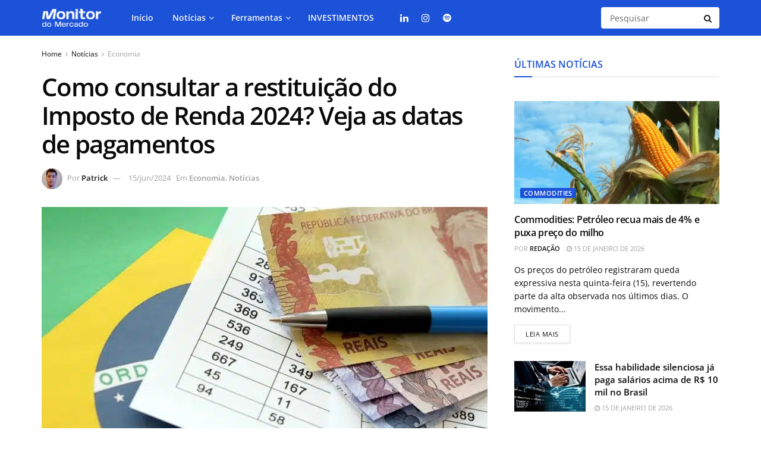

--- FILE ---
content_type: text/html; charset=UTF-8
request_url: https://monitordomercado.com.br/noticias/103186-como-consultar-a-restituicao-do-imposto-de-renda-2024-veja-as-datas-de-pagamentos/
body_size: 37233
content:
<!doctype html>
<!--[if lt IE 7]> <html class="no-js lt-ie9 lt-ie8 lt-ie7" lang="pt-BR"> <![endif]-->
<!--[if IE 7]>    <html class="no-js lt-ie9 lt-ie8" lang="pt-BR"> <![endif]-->
<!--[if IE 8]>    <html class="no-js lt-ie9" lang="pt-BR"> <![endif]-->
<!--[if IE 9]>    <html class="no-js lt-ie10" lang="pt-BR"> <![endif]-->
<!--[if gt IE 8]><!--> <html class="no-js" lang="pt-BR"> <!--<![endif]-->
<head>
    <meta http-equiv="Content-Type" content="text/html; charset=UTF-8" />
    <meta name='viewport' content='width=device-width, initial-scale=1, user-scalable=yes' />
    <link rel="profile" href="https://gmpg.org/xfn/11" />
    <link rel="pingback" href="https://monitordomercado.com.br/xmlrpc.php" />
    <meta name='robots' content='index, follow, max-image-preview:large, max-snippet:-1, max-video-preview:-1' />
<meta property="og:type" content="article">
<meta property="og:title" content="Como consultar a restituição do Imposto de Renda 2024? Veja as datas de pagamentos">
<meta property="og:site_name" content="Monitor do Mercado">
<meta property="og:description" content="A restituição do Imposto de Renda de 2024, um tema importante para milhões de brasileiros, já iniciou seus pagamentos. Com">
<meta property="og:url" content="https://monitordomercado.com.br/noticias/103186-como-consultar-a-restituicao-do-imposto-de-renda-2024-veja-as-datas-de-pagamentos/">
<meta property="og:locale" content="pt_BR">
<meta property="og:image" content="https://monitordomercado.com.br/wp-content/uploads/2024/02/imposto_de_renda_2023.jpg">
<meta property="og:image:height" content="628">
<meta property="og:image:width" content="1200">
<meta property="article:published_time" content="2024-06-15T15:20:00-03:00">
<meta property="article:modified_time" content="2024-06-14T16:31:50-03:00">
<meta property="article:section" content="Economia">
<meta property="article:tag" content="imposto de renda">
<meta name="twitter:card" content="summary_large_image">
<meta name="twitter:title" content="Como consultar a restituição do Imposto de Renda 2024? Veja as datas de pagamentos">
<meta name="twitter:description" content="A restituição do Imposto de Renda de 2024, um tema importante para milhões de brasileiros, já iniciou seus pagamentos. Com">
<meta name="twitter:url" content="https://monitordomercado.com.br/noticias/103186-como-consultar-a-restituicao-do-imposto-de-renda-2024-veja-as-datas-de-pagamentos/">
<meta name="twitter:site" content="">
<meta name="twitter:image" content="https://monitordomercado.com.br/wp-content/uploads/2024/02/imposto_de_renda_2023.jpg">
<meta name="twitter:image:width" content="1200">
<meta name="twitter:image:height" content="628">
			<script type="text/javascript">
			  var jnews_ajax_url = '/?ajax-request=jnews'
			</script>
			<script type="text/javascript">;window.jnews=window.jnews||{},window.jnews.library=window.jnews.library||{},window.jnews.library=function(){"use strict";var e=this;e.win=window,e.doc=document,e.noop=function(){},e.globalBody=e.doc.getElementsByTagName("body")[0],e.globalBody=e.globalBody?e.globalBody:e.doc,e.win.jnewsDataStorage=e.win.jnewsDataStorage||{_storage:new WeakMap,put:function(e,t,n){this._storage.has(e)||this._storage.set(e,new Map),this._storage.get(e).set(t,n)},get:function(e,t){return this._storage.get(e).get(t)},has:function(e,t){return this._storage.has(e)&&this._storage.get(e).has(t)},remove:function(e,t){var n=this._storage.get(e).delete(t);return 0===!this._storage.get(e).size&&this._storage.delete(e),n}},e.windowWidth=function(){return e.win.innerWidth||e.docEl.clientWidth||e.globalBody.clientWidth},e.windowHeight=function(){return e.win.innerHeight||e.docEl.clientHeight||e.globalBody.clientHeight},e.requestAnimationFrame=e.win.requestAnimationFrame||e.win.webkitRequestAnimationFrame||e.win.mozRequestAnimationFrame||e.win.msRequestAnimationFrame||window.oRequestAnimationFrame||function(e){return setTimeout(e,1e3/60)},e.cancelAnimationFrame=e.win.cancelAnimationFrame||e.win.webkitCancelAnimationFrame||e.win.webkitCancelRequestAnimationFrame||e.win.mozCancelAnimationFrame||e.win.msCancelRequestAnimationFrame||e.win.oCancelRequestAnimationFrame||function(e){clearTimeout(e)},e.classListSupport="classList"in document.createElement("_"),e.hasClass=e.classListSupport?function(e,t){return e.classList.contains(t)}:function(e,t){return e.className.indexOf(t)>=0},e.addClass=e.classListSupport?function(t,n){e.hasClass(t,n)||t.classList.add(n)}:function(t,n){e.hasClass(t,n)||(t.className+=" "+n)},e.removeClass=e.classListSupport?function(t,n){e.hasClass(t,n)&&t.classList.remove(n)}:function(t,n){e.hasClass(t,n)&&(t.className=t.className.replace(n,""))},e.objKeys=function(e){var t=[];for(var n in e)Object.prototype.hasOwnProperty.call(e,n)&&t.push(n);return t},e.isObjectSame=function(e,t){var n=!0;return JSON.stringify(e)!==JSON.stringify(t)&&(n=!1),n},e.extend=function(){for(var e,t,n,o=arguments[0]||{},i=1,a=arguments.length;i<a;i++)if(null!==(e=arguments[i]))for(t in e)o!==(n=e[t])&&void 0!==n&&(o[t]=n);return o},e.dataStorage=e.win.jnewsDataStorage,e.isVisible=function(e){return 0!==e.offsetWidth&&0!==e.offsetHeight||e.getBoundingClientRect().length},e.getHeight=function(e){return e.offsetHeight||e.clientHeight||e.getBoundingClientRect().height},e.getWidth=function(e){return e.offsetWidth||e.clientWidth||e.getBoundingClientRect().width},e.supportsPassive=!1;try{var t=Object.defineProperty({},"passive",{get:function(){e.supportsPassive=!0}});"createEvent"in e.doc?e.win.addEventListener("test",null,t):"fireEvent"in e.doc&&e.win.attachEvent("test",null)}catch(e){}e.passiveOption=!!e.supportsPassive&&{passive:!0},e.setStorage=function(e,t){e="jnews-"+e;var n={expired:Math.floor(((new Date).getTime()+432e5)/1e3)};t=Object.assign(n,t);localStorage.setItem(e,JSON.stringify(t))},e.getStorage=function(e){e="jnews-"+e;var t=localStorage.getItem(e);return null!==t&&0<t.length?JSON.parse(localStorage.getItem(e)):{}},e.expiredStorage=function(){var t,n="jnews-";for(var o in localStorage)o.indexOf(n)>-1&&"undefined"!==(t=e.getStorage(o.replace(n,""))).expired&&t.expired<Math.floor((new Date).getTime()/1e3)&&localStorage.removeItem(o)},e.addEvents=function(t,n,o){for(var i in n){var a=["touchstart","touchmove"].indexOf(i)>=0&&!o&&e.passiveOption;"createEvent"in e.doc?t.addEventListener(i,n[i],a):"fireEvent"in e.doc&&t.attachEvent("on"+i,n[i])}},e.removeEvents=function(t,n){for(var o in n)"createEvent"in e.doc?t.removeEventListener(o,n[o]):"fireEvent"in e.doc&&t.detachEvent("on"+o,n[o])},e.triggerEvents=function(t,n,o){var i;o=o||{detail:null};return"createEvent"in e.doc?(!(i=e.doc.createEvent("CustomEvent")||new CustomEvent(n)).initCustomEvent||i.initCustomEvent(n,!0,!1,o),void t.dispatchEvent(i)):"fireEvent"in e.doc?((i=e.doc.createEventObject()).eventType=n,void t.fireEvent("on"+i.eventType,i)):void 0},e.getParents=function(t,n){void 0===n&&(n=e.doc);for(var o=[],i=t.parentNode,a=!1;!a;)if(i){var r=i;r.querySelectorAll(n).length?a=!0:(o.push(r),i=r.parentNode)}else o=[],a=!0;return o},e.forEach=function(e,t,n){for(var o=0,i=e.length;o<i;o++)t.call(n,e[o],o)},e.getText=function(e){return e.innerText||e.textContent},e.setText=function(e,t){var n="object"==typeof t?t.innerText||t.textContent:t;e.innerText&&(e.innerText=n),e.textContent&&(e.textContent=n)},e.httpBuildQuery=function(t){return e.objKeys(t).reduce(function t(n){var o=arguments.length>1&&void 0!==arguments[1]?arguments[1]:null;return function(i,a){var r=n[a];a=encodeURIComponent(a);var s=o?"".concat(o,"[").concat(a,"]"):a;return null==r||"function"==typeof r?(i.push("".concat(s,"=")),i):["number","boolean","string"].includes(typeof r)?(i.push("".concat(s,"=").concat(encodeURIComponent(r))),i):(i.push(e.objKeys(r).reduce(t(r,s),[]).join("&")),i)}}(t),[]).join("&")},e.get=function(t,n,o,i){return o="function"==typeof o?o:e.noop,e.ajax("GET",t,n,o,i)},e.post=function(t,n,o,i){return o="function"==typeof o?o:e.noop,e.ajax("POST",t,n,o,i)},e.ajax=function(t,n,o,i,a){var r=new XMLHttpRequest,s=n,c=e.httpBuildQuery(o);if(t=-1!=["GET","POST"].indexOf(t)?t:"GET",r.open(t,s+("GET"==t?"?"+c:""),!0),"POST"==t&&r.setRequestHeader("Content-type","application/x-www-form-urlencoded"),r.setRequestHeader("X-Requested-With","XMLHttpRequest"),r.onreadystatechange=function(){4===r.readyState&&200<=r.status&&300>r.status&&"function"==typeof i&&i.call(void 0,r.response)},void 0!==a&&!a){return{xhr:r,send:function(){r.send("POST"==t?c:null)}}}return r.send("POST"==t?c:null),{xhr:r}},e.scrollTo=function(t,n,o){function i(e,t,n){this.start=this.position(),this.change=e-this.start,this.currentTime=0,this.increment=20,this.duration=void 0===n?500:n,this.callback=t,this.finish=!1,this.animateScroll()}return Math.easeInOutQuad=function(e,t,n,o){return(e/=o/2)<1?n/2*e*e+t:-n/2*(--e*(e-2)-1)+t},i.prototype.stop=function(){this.finish=!0},i.prototype.move=function(t){e.doc.documentElement.scrollTop=t,e.globalBody.parentNode.scrollTop=t,e.globalBody.scrollTop=t},i.prototype.position=function(){return e.doc.documentElement.scrollTop||e.globalBody.parentNode.scrollTop||e.globalBody.scrollTop},i.prototype.animateScroll=function(){this.currentTime+=this.increment;var t=Math.easeInOutQuad(this.currentTime,this.start,this.change,this.duration);this.move(t),this.currentTime<this.duration&&!this.finish?e.requestAnimationFrame.call(e.win,this.animateScroll.bind(this)):this.callback&&"function"==typeof this.callback&&this.callback()},new i(t,n,o)},e.unwrap=function(t){var n,o=t;e.forEach(t,(function(e,t){n?n+=e:n=e})),o.replaceWith(n)},e.performance={start:function(e){performance.mark(e+"Start")},stop:function(e){performance.mark(e+"End"),performance.measure(e,e+"Start",e+"End")}},e.fps=function(){var t=0,n=0,o=0;!function(){var i=t=0,a=0,r=0,s=document.getElementById("fpsTable"),c=function(t){void 0===document.getElementsByTagName("body")[0]?e.requestAnimationFrame.call(e.win,(function(){c(t)})):document.getElementsByTagName("body")[0].appendChild(t)};null===s&&((s=document.createElement("div")).style.position="fixed",s.style.top="120px",s.style.left="10px",s.style.width="100px",s.style.height="20px",s.style.border="1px solid black",s.style.fontSize="11px",s.style.zIndex="100000",s.style.backgroundColor="white",s.id="fpsTable",c(s));var l=function(){o++,n=Date.now(),(a=(o/(r=(n-t)/1e3)).toPrecision(2))!=i&&(i=a,s.innerHTML=i+"fps"),1<r&&(t=n,o=0),e.requestAnimationFrame.call(e.win,l)};l()}()},e.instr=function(e,t){for(var n=0;n<t.length;n++)if(-1!==e.toLowerCase().indexOf(t[n].toLowerCase()))return!0},e.winLoad=function(t,n){function o(o){if("complete"===e.doc.readyState||"interactive"===e.doc.readyState)return!o||n?setTimeout(t,n||1):t(o),1}o()||e.addEvents(e.win,{load:o})},e.docReady=function(t,n){function o(o){if("complete"===e.doc.readyState||"interactive"===e.doc.readyState)return!o||n?setTimeout(t,n||1):t(o),1}o()||e.addEvents(e.doc,{DOMContentLoaded:o})},e.fireOnce=function(){e.docReady((function(){e.assets=e.assets||[],e.assets.length&&(e.boot(),e.load_assets())}),50)},e.boot=function(){e.length&&e.doc.querySelectorAll("style[media]").forEach((function(e){"not all"==e.getAttribute("media")&&e.removeAttribute("media")}))},e.create_js=function(t,n){var o=e.doc.createElement("script");switch(o.setAttribute("src",t),n){case"defer":o.setAttribute("defer",!0);break;case"async":o.setAttribute("async",!0);break;case"deferasync":o.setAttribute("defer",!0),o.setAttribute("async",!0)}e.globalBody.appendChild(o)},e.load_assets=function(){"object"==typeof e.assets&&e.forEach(e.assets.slice(0),(function(t,n){var o="";t.defer&&(o+="defer"),t.async&&(o+="async"),e.create_js(t.url,o);var i=e.assets.indexOf(t);i>-1&&e.assets.splice(i,1)})),e.assets=jnewsoption.au_scripts=window.jnewsads=[]},e.setCookie=function(e,t,n){var o="";if(n){var i=new Date;i.setTime(i.getTime()+24*n*60*60*1e3),o="; expires="+i.toUTCString()}document.cookie=e+"="+(t||"")+o+"; path=/"},e.getCookie=function(e){for(var t=e+"=",n=document.cookie.split(";"),o=0;o<n.length;o++){for(var i=n[o];" "==i.charAt(0);)i=i.substring(1,i.length);if(0==i.indexOf(t))return i.substring(t.length,i.length)}return null},e.eraseCookie=function(e){document.cookie=e+"=; Path=/; Expires=Thu, 01 Jan 1970 00:00:01 GMT;"},e.docReady((function(){e.globalBody=e.globalBody==e.doc?e.doc.getElementsByTagName("body")[0]:e.globalBody,e.globalBody=e.globalBody?e.globalBody:e.doc})),e.winLoad((function(){e.winLoad((function(){var t=!1;if(void 0!==window.jnewsadmin)if(void 0!==window.file_version_checker){var n=e.objKeys(window.file_version_checker);n.length?n.forEach((function(e){t||"10.0.4"===window.file_version_checker[e]||(t=!0)})):t=!0}else t=!0;t&&(window.jnewsHelper.getMessage(),window.jnewsHelper.getNotice())}),2500)}))},window.jnews.library=new window.jnews.library;</script>
	<!-- This site is optimized with the Yoast SEO plugin v26.6 - https://yoast.com/wordpress/plugins/seo/ -->
	<title>Como consultar a restituição do Imposto de Renda 2024? Veja as datas de pagamentos - Monitor do Mercado</title>
<link data-rocket-prefetch href="https://cdn.taboola.com" rel="dns-prefetch">
<link data-rocket-prefetch href="https://connect.facebook.net" rel="dns-prefetch">
<link data-rocket-prefetch href="https://fonts.googleapis.com" rel="dns-prefetch">
<link data-rocket-prefetch href="https://cache.myth.dev" rel="dns-prefetch">
<link data-rocket-prefetch href="https://tracker.myth.dev" rel="dns-prefetch">
<link data-rocket-prefetch href="https://www.googletagmanager.com" rel="dns-prefetch">
<link data-rocket-prefetch href="https://cdn.insurads.com" rel="dns-prefetch">
<link data-rocket-prefetch href="https://nextgen.mythtracker.com" rel="dns-prefetch">
<link data-rocket-prefetch href="https://cdn.pn.vg" rel="dns-prefetch">
<link data-rocket-prefetch href="https://securepubads.g.doubleclick.net" rel="dns-prefetch">
<link data-rocket-prefetch href="https://services.insurads.com" rel="dns-prefetch">
<link data-rocket-prefetch href="https://cnt.trvdp.com" rel="dns-prefetch">
<link data-rocket-preload as="style" data-wpr-hosted-gf-parameters="family=Open%20Sans%3Aregular%2C600&display=swap" href="https://monitordomercado.com.br/wp-content/cache/fonts/1/google-fonts/css/8/1/1/34c1555831119f21af3308b9f3f08.css" rel="preload">
<link crossorigin data-rocket-preload as="font" href="https://monitordomercado.com.br/wp-content/themes/jnews/assets/fonts/jegicon/fonts/jegicon.woff" rel="preload">
<link data-wpr-hosted-gf-parameters="family=Open%20Sans%3Aregular%2C600&display=swap" href="https://monitordomercado.com.br/wp-content/cache/fonts/1/google-fonts/css/8/1/1/34c1555831119f21af3308b9f3f08.css" media="print" onload="this.media=&#039;all&#039;" rel="stylesheet">
<noscript data-wpr-hosted-gf-parameters=""><link rel="stylesheet" href="https://fonts.googleapis.com/css?family=Open%20Sans%3Aregular%2C600&#038;display=swap"></noscript><link rel="preload" data-rocket-preload as="image" href="https://monitordomercado.com.br/wp-content/themes/jnews/assets/img/preloader.gif" fetchpriority="high">
	<link rel="canonical" href="https://monitordomercado.com.br/noticias/103186-como-consultar-a-restituicao-do-imposto-de-renda-2024-veja-as-datas-de-pagamentos/" />
	<meta property="og:locale" content="pt_BR" />
	<meta property="og:type" content="article" />
	<meta property="og:title" content="Como consultar a restituição do Imposto de Renda 2024? Veja as datas de pagamentos - Monitor do Mercado" />
	<meta property="og:description" content="A restituição do Imposto de Renda de 2024, um tema importante para milhões de brasileiros, já iniciou seus pagamentos. Com um valor recorde depositado no primeiro lote, é essencial entender como consultar e receber esse benefício. Este artigo trará todas as informações necessárias para que você não perca nenhum detalhe sobre esse processo. O acesso [&hellip;]" />
	<meta property="og:url" content="https://monitordomercado.com.br/noticias/103186-como-consultar-a-restituicao-do-imposto-de-renda-2024-veja-as-datas-de-pagamentos/" />
	<meta property="og:site_name" content="Monitor do Mercado" />
	<meta property="article:published_time" content="2024-06-15T18:20:00+00:00" />
	<meta property="og:image" content="https://monitordomercado.com.br/wp-content/uploads/2024/02/imposto_de_renda_2023.jpg" />
	<meta property="og:image:width" content="1200" />
	<meta property="og:image:height" content="628" />
	<meta property="og:image:type" content="image/jpeg" />
	<meta name="author" content="Patrick" />
	<meta name="twitter:card" content="summary_large_image" />
	<meta name="twitter:label1" content="Escrito por" />
	<meta name="twitter:data1" content="Patrick" />
	<meta name="twitter:label2" content="Est. tempo de leitura" />
	<meta name="twitter:data2" content="3 minutos" />
	<!-- / Yoast SEO plugin. -->


<link rel='dns-prefetch' href='//fonts.googleapis.com' />
<link rel='preconnect' href='https://fonts.gstatic.com' />
<link rel="alternate" type="application/rss+xml" title="Feed para Monitor do Mercado &raquo;" href="https://monitordomercado.com.br/feed/" />
<link rel="alternate" type="application/rss+xml" title="Feed de comentários para Monitor do Mercado &raquo;" href="https://monitordomercado.com.br/comments/feed/" />
<style id='wp-emoji-styles-inline-css' type='text/css'>

	img.wp-smiley, img.emoji {
		display: inline !important;
		border: none !important;
		box-shadow: none !important;
		height: 1em !important;
		width: 1em !important;
		margin: 0 0.07em !important;
		vertical-align: -0.1em !important;
		background: none !important;
		padding: 0 !important;
	}
</style>
<link rel='stylesheet' id='wp-block-library-css' href='https://monitordomercado.com.br/wp-includes/css/dist/block-library/style.min.css?ver=6.7' type='text/css' media='all' />
<link rel='stylesheet' id='jnews-faq-css' href='https://monitordomercado.com.br/wp-content/plugins/jnews-essential/assets/css/faq.css?ver=12.0.3' type='text/css' media='all' />
<style id='classic-theme-styles-inline-css' type='text/css'>
/*! This file is auto-generated */
.wp-block-button__link{color:#fff;background-color:#32373c;border-radius:9999px;box-shadow:none;text-decoration:none;padding:calc(.667em + 2px) calc(1.333em + 2px);font-size:1.125em}.wp-block-file__button{background:#32373c;color:#fff;text-decoration:none}
</style>
<style id='global-styles-inline-css' type='text/css'>
:root{--wp--preset--aspect-ratio--square: 1;--wp--preset--aspect-ratio--4-3: 4/3;--wp--preset--aspect-ratio--3-4: 3/4;--wp--preset--aspect-ratio--3-2: 3/2;--wp--preset--aspect-ratio--2-3: 2/3;--wp--preset--aspect-ratio--16-9: 16/9;--wp--preset--aspect-ratio--9-16: 9/16;--wp--preset--color--black: #000000;--wp--preset--color--cyan-bluish-gray: #abb8c3;--wp--preset--color--white: #ffffff;--wp--preset--color--pale-pink: #f78da7;--wp--preset--color--vivid-red: #cf2e2e;--wp--preset--color--luminous-vivid-orange: #ff6900;--wp--preset--color--luminous-vivid-amber: #fcb900;--wp--preset--color--light-green-cyan: #7bdcb5;--wp--preset--color--vivid-green-cyan: #00d084;--wp--preset--color--pale-cyan-blue: #8ed1fc;--wp--preset--color--vivid-cyan-blue: #0693e3;--wp--preset--color--vivid-purple: #9b51e0;--wp--preset--gradient--vivid-cyan-blue-to-vivid-purple: linear-gradient(135deg,rgba(6,147,227,1) 0%,rgb(155,81,224) 100%);--wp--preset--gradient--light-green-cyan-to-vivid-green-cyan: linear-gradient(135deg,rgb(122,220,180) 0%,rgb(0,208,130) 100%);--wp--preset--gradient--luminous-vivid-amber-to-luminous-vivid-orange: linear-gradient(135deg,rgba(252,185,0,1) 0%,rgba(255,105,0,1) 100%);--wp--preset--gradient--luminous-vivid-orange-to-vivid-red: linear-gradient(135deg,rgba(255,105,0,1) 0%,rgb(207,46,46) 100%);--wp--preset--gradient--very-light-gray-to-cyan-bluish-gray: linear-gradient(135deg,rgb(238,238,238) 0%,rgb(169,184,195) 100%);--wp--preset--gradient--cool-to-warm-spectrum: linear-gradient(135deg,rgb(74,234,220) 0%,rgb(151,120,209) 20%,rgb(207,42,186) 40%,rgb(238,44,130) 60%,rgb(251,105,98) 80%,rgb(254,248,76) 100%);--wp--preset--gradient--blush-light-purple: linear-gradient(135deg,rgb(255,206,236) 0%,rgb(152,150,240) 100%);--wp--preset--gradient--blush-bordeaux: linear-gradient(135deg,rgb(254,205,165) 0%,rgb(254,45,45) 50%,rgb(107,0,62) 100%);--wp--preset--gradient--luminous-dusk: linear-gradient(135deg,rgb(255,203,112) 0%,rgb(199,81,192) 50%,rgb(65,88,208) 100%);--wp--preset--gradient--pale-ocean: linear-gradient(135deg,rgb(255,245,203) 0%,rgb(182,227,212) 50%,rgb(51,167,181) 100%);--wp--preset--gradient--electric-grass: linear-gradient(135deg,rgb(202,248,128) 0%,rgb(113,206,126) 100%);--wp--preset--gradient--midnight: linear-gradient(135deg,rgb(2,3,129) 0%,rgb(40,116,252) 100%);--wp--preset--font-size--small: 13px;--wp--preset--font-size--medium: 20px;--wp--preset--font-size--large: 36px;--wp--preset--font-size--x-large: 42px;--wp--preset--spacing--20: 0.44rem;--wp--preset--spacing--30: 0.67rem;--wp--preset--spacing--40: 1rem;--wp--preset--spacing--50: 1.5rem;--wp--preset--spacing--60: 2.25rem;--wp--preset--spacing--70: 3.38rem;--wp--preset--spacing--80: 5.06rem;--wp--preset--shadow--natural: 6px 6px 9px rgba(0, 0, 0, 0.2);--wp--preset--shadow--deep: 12px 12px 50px rgba(0, 0, 0, 0.4);--wp--preset--shadow--sharp: 6px 6px 0px rgba(0, 0, 0, 0.2);--wp--preset--shadow--outlined: 6px 6px 0px -3px rgba(255, 255, 255, 1), 6px 6px rgba(0, 0, 0, 1);--wp--preset--shadow--crisp: 6px 6px 0px rgba(0, 0, 0, 1);}:where(.is-layout-flex){gap: 0.5em;}:where(.is-layout-grid){gap: 0.5em;}body .is-layout-flex{display: flex;}.is-layout-flex{flex-wrap: wrap;align-items: center;}.is-layout-flex > :is(*, div){margin: 0;}body .is-layout-grid{display: grid;}.is-layout-grid > :is(*, div){margin: 0;}:where(.wp-block-columns.is-layout-flex){gap: 2em;}:where(.wp-block-columns.is-layout-grid){gap: 2em;}:where(.wp-block-post-template.is-layout-flex){gap: 1.25em;}:where(.wp-block-post-template.is-layout-grid){gap: 1.25em;}.has-black-color{color: var(--wp--preset--color--black) !important;}.has-cyan-bluish-gray-color{color: var(--wp--preset--color--cyan-bluish-gray) !important;}.has-white-color{color: var(--wp--preset--color--white) !important;}.has-pale-pink-color{color: var(--wp--preset--color--pale-pink) !important;}.has-vivid-red-color{color: var(--wp--preset--color--vivid-red) !important;}.has-luminous-vivid-orange-color{color: var(--wp--preset--color--luminous-vivid-orange) !important;}.has-luminous-vivid-amber-color{color: var(--wp--preset--color--luminous-vivid-amber) !important;}.has-light-green-cyan-color{color: var(--wp--preset--color--light-green-cyan) !important;}.has-vivid-green-cyan-color{color: var(--wp--preset--color--vivid-green-cyan) !important;}.has-pale-cyan-blue-color{color: var(--wp--preset--color--pale-cyan-blue) !important;}.has-vivid-cyan-blue-color{color: var(--wp--preset--color--vivid-cyan-blue) !important;}.has-vivid-purple-color{color: var(--wp--preset--color--vivid-purple) !important;}.has-black-background-color{background-color: var(--wp--preset--color--black) !important;}.has-cyan-bluish-gray-background-color{background-color: var(--wp--preset--color--cyan-bluish-gray) !important;}.has-white-background-color{background-color: var(--wp--preset--color--white) !important;}.has-pale-pink-background-color{background-color: var(--wp--preset--color--pale-pink) !important;}.has-vivid-red-background-color{background-color: var(--wp--preset--color--vivid-red) !important;}.has-luminous-vivid-orange-background-color{background-color: var(--wp--preset--color--luminous-vivid-orange) !important;}.has-luminous-vivid-amber-background-color{background-color: var(--wp--preset--color--luminous-vivid-amber) !important;}.has-light-green-cyan-background-color{background-color: var(--wp--preset--color--light-green-cyan) !important;}.has-vivid-green-cyan-background-color{background-color: var(--wp--preset--color--vivid-green-cyan) !important;}.has-pale-cyan-blue-background-color{background-color: var(--wp--preset--color--pale-cyan-blue) !important;}.has-vivid-cyan-blue-background-color{background-color: var(--wp--preset--color--vivid-cyan-blue) !important;}.has-vivid-purple-background-color{background-color: var(--wp--preset--color--vivid-purple) !important;}.has-black-border-color{border-color: var(--wp--preset--color--black) !important;}.has-cyan-bluish-gray-border-color{border-color: var(--wp--preset--color--cyan-bluish-gray) !important;}.has-white-border-color{border-color: var(--wp--preset--color--white) !important;}.has-pale-pink-border-color{border-color: var(--wp--preset--color--pale-pink) !important;}.has-vivid-red-border-color{border-color: var(--wp--preset--color--vivid-red) !important;}.has-luminous-vivid-orange-border-color{border-color: var(--wp--preset--color--luminous-vivid-orange) !important;}.has-luminous-vivid-amber-border-color{border-color: var(--wp--preset--color--luminous-vivid-amber) !important;}.has-light-green-cyan-border-color{border-color: var(--wp--preset--color--light-green-cyan) !important;}.has-vivid-green-cyan-border-color{border-color: var(--wp--preset--color--vivid-green-cyan) !important;}.has-pale-cyan-blue-border-color{border-color: var(--wp--preset--color--pale-cyan-blue) !important;}.has-vivid-cyan-blue-border-color{border-color: var(--wp--preset--color--vivid-cyan-blue) !important;}.has-vivid-purple-border-color{border-color: var(--wp--preset--color--vivid-purple) !important;}.has-vivid-cyan-blue-to-vivid-purple-gradient-background{background: var(--wp--preset--gradient--vivid-cyan-blue-to-vivid-purple) !important;}.has-light-green-cyan-to-vivid-green-cyan-gradient-background{background: var(--wp--preset--gradient--light-green-cyan-to-vivid-green-cyan) !important;}.has-luminous-vivid-amber-to-luminous-vivid-orange-gradient-background{background: var(--wp--preset--gradient--luminous-vivid-amber-to-luminous-vivid-orange) !important;}.has-luminous-vivid-orange-to-vivid-red-gradient-background{background: var(--wp--preset--gradient--luminous-vivid-orange-to-vivid-red) !important;}.has-very-light-gray-to-cyan-bluish-gray-gradient-background{background: var(--wp--preset--gradient--very-light-gray-to-cyan-bluish-gray) !important;}.has-cool-to-warm-spectrum-gradient-background{background: var(--wp--preset--gradient--cool-to-warm-spectrum) !important;}.has-blush-light-purple-gradient-background{background: var(--wp--preset--gradient--blush-light-purple) !important;}.has-blush-bordeaux-gradient-background{background: var(--wp--preset--gradient--blush-bordeaux) !important;}.has-luminous-dusk-gradient-background{background: var(--wp--preset--gradient--luminous-dusk) !important;}.has-pale-ocean-gradient-background{background: var(--wp--preset--gradient--pale-ocean) !important;}.has-electric-grass-gradient-background{background: var(--wp--preset--gradient--electric-grass) !important;}.has-midnight-gradient-background{background: var(--wp--preset--gradient--midnight) !important;}.has-small-font-size{font-size: var(--wp--preset--font-size--small) !important;}.has-medium-font-size{font-size: var(--wp--preset--font-size--medium) !important;}.has-large-font-size{font-size: var(--wp--preset--font-size--large) !important;}.has-x-large-font-size{font-size: var(--wp--preset--font-size--x-large) !important;}
:where(.wp-block-post-template.is-layout-flex){gap: 1.25em;}:where(.wp-block-post-template.is-layout-grid){gap: 1.25em;}
:where(.wp-block-columns.is-layout-flex){gap: 2em;}:where(.wp-block-columns.is-layout-grid){gap: 2em;}
:root :where(.wp-block-pullquote){font-size: 1.5em;line-height: 1.6;}
</style>
<link rel='stylesheet' id='elementor-frontend-css' href='https://monitordomercado.com.br/wp-content/plugins/elementor/assets/css/frontend.min.css?ver=3.33.5' type='text/css' media='all' />

<link rel='stylesheet' id='mediaelement-css' href='https://monitordomercado.com.br/wp-includes/js/mediaelement/mediaelementplayer-legacy.min.css?ver=4.2.17' type='text/css' media='all' />
<link rel='stylesheet' id='wp-mediaelement-css' href='https://monitordomercado.com.br/wp-includes/js/mediaelement/wp-mediaelement.min.css?ver=6.7' type='text/css' media='all' />
<link rel='stylesheet' id='font-awesome-css' href='https://monitordomercado.com.br/wp-content/plugins/elementor/assets/lib/font-awesome/css/font-awesome.min.css?ver=4.7.0' type='text/css' media='all' />
<link rel='stylesheet' id='jnews-icon-css' href='https://monitordomercado.com.br/wp-content/themes/jnews/assets/fonts/jegicon/jegicon.css?ver=12.0.3' type='text/css' media='all' />
<link rel='stylesheet' id='jscrollpane-css' href='https://monitordomercado.com.br/wp-content/themes/jnews/assets/css/jquery.jscrollpane.css?ver=12.0.3' type='text/css' media='all' />
<link rel='stylesheet' id='oknav-css' href='https://monitordomercado.com.br/wp-content/themes/jnews/assets/css/okayNav.css?ver=12.0.3' type='text/css' media='all' />
<link rel='stylesheet' id='magnific-popup-css' href='https://monitordomercado.com.br/wp-content/themes/jnews/assets/css/magnific-popup.css?ver=12.0.3' type='text/css' media='all' />
<link rel='stylesheet' id='chosen-css' href='https://monitordomercado.com.br/wp-content/themes/jnews/assets/css/chosen/chosen.css?ver=12.0.3' type='text/css' media='all' />
<link rel='stylesheet' id='jnews-main-css' href='https://monitordomercado.com.br/wp-content/themes/jnews/assets/css/main.css?ver=12.0.3' type='text/css' media='all' />
<link rel='stylesheet' id='jnews-pages-css' href='https://monitordomercado.com.br/wp-content/themes/jnews/assets/css/pages.css?ver=12.0.3' type='text/css' media='all' />
<link rel='stylesheet' id='jnews-single-css' href='https://monitordomercado.com.br/wp-content/themes/jnews/assets/css/single.css?ver=12.0.3' type='text/css' media='all' />
<link rel='stylesheet' id='jnews-responsive-css' href='https://monitordomercado.com.br/wp-content/themes/jnews/assets/css/responsive.css?ver=12.0.3' type='text/css' media='all' />
<link rel='stylesheet' id='jnews-pb-temp-css' href='https://monitordomercado.com.br/wp-content/themes/jnews/assets/css/pb-temp.css?ver=12.0.3' type='text/css' media='all' />
<link rel='stylesheet' id='jnews-elementor-css' href='https://monitordomercado.com.br/wp-content/themes/jnews/assets/css/elementor-frontend.css?ver=12.0.3' type='text/css' media='all' />
<link rel='stylesheet' id='jnews-style-css' href='https://monitordomercado.com.br/wp-content/themes/jnews/style.css?ver=12.0.3' type='text/css' media='all' />
<link rel='stylesheet' id='jnews-darkmode-css' href='https://monitordomercado.com.br/wp-content/themes/jnews/assets/css/darkmode.css?ver=12.0.3' type='text/css' media='all' />
<style id='rocket-lazyload-inline-css' type='text/css'>
.rll-youtube-player{position:relative;padding-bottom:56.23%;height:0;overflow:hidden;max-width:100%;}.rll-youtube-player:focus-within{outline: 2px solid currentColor;outline-offset: 5px;}.rll-youtube-player iframe{position:absolute;top:0;left:0;width:100%;height:100%;z-index:100;background:0 0}.rll-youtube-player img{bottom:0;display:block;left:0;margin:auto;max-width:100%;width:100%;position:absolute;right:0;top:0;border:none;height:auto;-webkit-transition:.4s all;-moz-transition:.4s all;transition:.4s all}.rll-youtube-player img:hover{-webkit-filter:brightness(75%)}.rll-youtube-player .play{height:100%;width:100%;left:0;top:0;position:absolute;background:url(https://monitordomercado.com.br/wp-content/plugins/wp-rocket/assets/img/youtube.png) no-repeat center;background-color: transparent !important;cursor:pointer;border:none;}.wp-embed-responsive .wp-has-aspect-ratio .rll-youtube-player{position:absolute;padding-bottom:0;width:100%;height:100%;top:0;bottom:0;left:0;right:0}
</style>
<link rel='stylesheet' id='jnews-select-share-css' href='https://monitordomercado.com.br/wp-content/plugins/jnews-social-share/assets/css/plugin.css' type='text/css' media='all' />
<script type="text/javascript" src="https://monitordomercado.com.br/wp-includes/js/jquery/jquery.min.js?ver=3.7.1" id="jquery-core-js" data-rocket-defer defer></script>
<script type="text/javascript" src="https://monitordomercado.com.br/wp-includes/js/jquery/jquery-migrate.min.js?ver=3.4.1" id="jquery-migrate-js" data-rocket-defer defer></script>
<script type="text/javascript" id="seo-automated-link-building-js-extra">
/* <![CDATA[ */
var seoAutomatedLinkBuilding = {"ajaxUrl":"https:\/\/monitordomercado.com.br\/wp-admin\/admin-ajax.php"};
/* ]]> */
</script>
<script type="text/javascript" src="https://monitordomercado.com.br/wp-content/plugins/seo-automated-link-building/js/seo-automated-link-building.js?ver=6.7" id="seo-automated-link-building-js" data-rocket-defer defer></script>
<link rel="https://api.w.org/" href="https://monitordomercado.com.br/wp-json/" /><link rel="alternate" title="JSON" type="application/json" href="https://monitordomercado.com.br/wp-json/wp/v2/posts/103186" /><link rel="EditURI" type="application/rsd+xml" title="RSD" href="https://monitordomercado.com.br/xmlrpc.php?rsd" />
<meta name="generator" content="WordPress 6.7" />
<link rel='shortlink' href='https://monitordomercado.com.br/?p=103186' />
<link rel="alternate" title="oEmbed (JSON)" type="application/json+oembed" href="https://monitordomercado.com.br/wp-json/oembed/1.0/embed?url=https%3A%2F%2Fmonitordomercado.com.br%2Fnoticias%2F103186-como-consultar-a-restituicao-do-imposto-de-renda-2024-veja-as-datas-de-pagamentos%2F" />
<link rel="alternate" title="oEmbed (XML)" type="text/xml+oembed" href="https://monitordomercado.com.br/wp-json/oembed/1.0/embed?url=https%3A%2F%2Fmonitordomercado.com.br%2Fnoticias%2F103186-como-consultar-a-restituicao-do-imposto-de-renda-2024-veja-as-datas-de-pagamentos%2F&#038;format=xml" />
<script src="https://cache.myth.dev/display/63b8ea99-d3fa-4807-814c-52b13418431d.js?v=1768511143" defer></script><!-- HFCM by 99 Robots - Snippet # 3: neural -->
<script async defer data-domain="monitordomercado.com.br" src="https://tracker.myth.dev/js/worker.js"></script>
<!-- Google tag (gtag.js) -->
<script async src="https://www.googletagmanager.com/gtag/js?id=G-W3C1XTJ836"></script>
<script>
  window.dataLayer = window.dataLayer || [];
  function gtag(){dataLayer.push(arguments);}
  gtag('js', new Date());
  gtag('config', ' G-W3C1XTJ836');
</script>
<!-- /end HFCM by 99 Robots -->
<!-- HFCM by 99 Robots - Snippet # 7: insurads -->
<script async src="https://cdn.insurads.com/bootstrap/SHNQKEI4.js"></script>
<!-- /end HFCM by 99 Robots -->
<!-- HFCM by 99 Robots - Snippet # 8: pixel -->
<!-- Meta Pixel Code -->
<script>
!function(f,b,e,v,n,t,s)
{if(f.fbq)return;n=f.fbq=function(){n.callMethod?
n.callMethod.apply(n,arguments):n.queue.push(arguments)};
if(!f._fbq)f._fbq=n;n.push=n;n.loaded=!0;n.version='2.0';
n.queue=[];t=b.createElement(e);t.async=!0;
t.src=v;s=b.getElementsByTagName(e)[0];
s.parentNode.insertBefore(t,s)}(window, document,'script',
'https://connect.facebook.net/en_US/fbevents.js');
fbq('init', '2050282045119042');
fbq('track', 'PageView');
</script>
<noscript><img height="1" width="1" style="display:none"
src="https://www.facebook.com/tr?id=2050282045119042&ev=PageView&noscript=1"
/></noscript>
<!-- End Meta Pixel Code -->
<!-- Google tag (gtag.js) -->
<script async src="https://www.googletagmanager.com/gtag/js?id=AW-17620071462"></script>
<script>
  window.dataLayer = window.dataLayer || [];
  function gtag(){dataLayer.push(arguments);}
  gtag('js', new Date());

  gtag('config', 'AW-17620071462');
</script>

<!-- /end HFCM by 99 Robots -->
<meta name="generator" content="Elementor 3.33.5; features: e_font_icon_svg, additional_custom_breakpoints; settings: css_print_method-external, google_font-enabled, font_display-swap">

<!-- Schema & Structured Data For WP v1.53 - -->
<script type="application/ld+json" class="saswp-schema-markup-output">
[{"@context":"https:\/\/schema.org\/","@graph":[{"@context":"https:\/\/schema.org\/","@type":"SiteNavigationElement","@id":"https:\/\/monitordomercado.com.br\/#homepages","name":"Homepages","url":"https:\/\/monitordomercado.com.br\/home-1\/"},{"@context":"https:\/\/schema.org\/","@type":"SiteNavigationElement","@id":"https:\/\/monitordomercado.com.br\/#home-layout-1","name":"Home - Layout 1","url":"https:\/\/monitordomercado.com.br\/home-1\/"}]}]
</script>

			<style>
				.e-con.e-parent:nth-of-type(n+4):not(.e-lazyloaded):not(.e-no-lazyload),
				.e-con.e-parent:nth-of-type(n+4):not(.e-lazyloaded):not(.e-no-lazyload) * {
					background-image: none !important;
				}
				@media screen and (max-height: 1024px) {
					.e-con.e-parent:nth-of-type(n+3):not(.e-lazyloaded):not(.e-no-lazyload),
					.e-con.e-parent:nth-of-type(n+3):not(.e-lazyloaded):not(.e-no-lazyload) * {
						background-image: none !important;
					}
				}
				@media screen and (max-height: 640px) {
					.e-con.e-parent:nth-of-type(n+2):not(.e-lazyloaded):not(.e-no-lazyload),
					.e-con.e-parent:nth-of-type(n+2):not(.e-lazyloaded):not(.e-no-lazyload) * {
						background-image: none !important;
					}
				}
			</style>
			<script type='application/ld+json'>{"@context":"http:\/\/schema.org","@type":"Organization","@id":"https:\/\/monitordomercado.com.br\/#organization","url":"https:\/\/monitordomercado.com.br\/","name":"Monitor Mercado ","logo":{"@type":"ImageObject","url":"https:\/\/monitordomercado.com.br\/wp-content\/uploads\/2025\/11\/logo-MDM_vertical-2-azul.png"},"sameAs":["https:\/\/br.linkedin.com\/company\/monitordomercado","https:\/\/www.instagram.com\/monitordomercado"]}</script>
<script type='application/ld+json'>{"@context":"http:\/\/schema.org","@type":"WebSite","@id":"https:\/\/monitordomercado.com.br\/#website","url":"https:\/\/monitordomercado.com.br\/","name":"Monitor Mercado ","potentialAction":{"@type":"SearchAction","target":"https:\/\/monitordomercado.com.br\/?s={search_term_string}","query-input":"required name=search_term_string"}}</script>
<link rel="icon" href="https://monitordomercado.com.br/wp-content/uploads/2025/04/cropped-M-Monitor_perfil-scaled-1-32x32.jpg" sizes="32x32" />
<link rel="icon" href="https://monitordomercado.com.br/wp-content/uploads/2025/04/cropped-M-Monitor_perfil-scaled-1-192x192.jpg" sizes="192x192" />
<link rel="apple-touch-icon" href="https://monitordomercado.com.br/wp-content/uploads/2025/04/cropped-M-Monitor_perfil-scaled-1-180x180.jpg" />
<meta name="msapplication-TileImage" content="https://monitordomercado.com.br/wp-content/uploads/2025/04/cropped-M-Monitor_perfil-scaled-1-270x270.jpg" />
<script>
 window._taboola = window._taboola || [];
 _taboola.push({article:'auto'});
 !function (e, f, u, i) {
 if (!document.getElementById(i)){
 e.async = 1;
 e.src = u;
 e.id = i;
 f.parentNode.insertBefore(e, f);
 }
 }(document.createElement('script'),
 document.getElementsByTagName('script')[0],
 '//cdn.taboola.com/libtrc/myth2-network/loader.js',
 'tb_loader_script');
 if(window.performance && typeof window.performance.mark == 'function')
 {window.performance.mark('tbl_ic');}

</script>		<style type="text/css" id="wp-custom-css">
			      #formulario-monitor-mercado-4e81132c7dd809ad1ea8 {
        max-width: 616px;
        border: solid 1px #f5a623;
        border-radius: 6px;
        margin: auto;
      }



        #formulario-monitor-mercado-4e81132c7dd809ad1ea8 h2 {
          position: relative;
        }

        #formulario-monitor-mercado-4e81132c7dd809ad1ea8 h2::after {
          /* orange line after last paragraph */
          content: "";
          display: block;
          position: absolute;
          left: 0;
          bottom: -10px;
          width: 50px;
          height: 2px;
          background-color: #f5a623;
          margin-top: 10px;
        }



        #formulario-monitor-mercado-4e81132c7dd809ad1ea8 #rd-button-lrv4f5g9 {
          padding: 0;
          height: 36px;
        }

        #formulario-monitor-mercado-4e81132c7dd809ad1ea8 {
          max-width: 616px;
          border: solid 1px #f5a623;
          padding-right: 30px;
          border-radius: 6px;
          margin: auto;
        }
      }

.elementor-kit-9 a {
	color: #fff !important
}

.jeg_logo_img {
	min-width: 100px !important;
}

.jeg_block_title {
	color: #1c52d8 !important
}

.jeg_pl_xs_4 .jeg_postblock_content::before {
  content: "-"; /* substitui a seta por um traço */
  font-family: initial; /* opcional, para garantir que use a fonte padrão */
  font-size: 1em; /* ajuste o tamanho conforme necessário */
  margin-right: 5px; /* espaçamento, se quiser */
	font-weight: 700;
}

.home-news-custom-btn {
	margin-top: auto !important;
}

.category-economia, .category-imoveis, .category-destaques, .category-commodities {
	color: #fff !important;
}

		</style>
		<script defer data-site="ca07c8dcad7afe24" src="https://nextgen.mythtracker.com/nextgen.js?v=22"></script><noscript><style id="rocket-lazyload-nojs-css">.rll-youtube-player, [data-lazy-src]{display:none !important;}</style></noscript><style id="rocket-lazyrender-inline-css">[data-wpr-lazyrender] {content-visibility: auto;}</style><meta name="generator" content="WP Rocket 3.20.2" data-wpr-features="wpr_defer_js wpr_lazyload_images wpr_lazyload_iframes wpr_preconnect_external_domains wpr_auto_preload_fonts wpr_automatic_lazy_rendering wpr_oci wpr_preload_links wpr_host_fonts_locally wpr_desktop" /></head>
<body class="post-template-default single single-post postid-103186 single-format-standard wp-embed-responsive jeg_toggle_light jeg_single_tpl_1 jnews jsc_normal elementor-default elementor-kit-9">

    
    
    <div  class="jeg_ad jeg_ad_top jnews_header_top_ads">
        <div class='ads-wrapper  '></div>    </div>

    <!-- The Main Wrapper
    ============================================= -->
    <div  class="jeg_viewport">

        
        <div  class="jeg_header_wrapper">
            <div  class="jeg_header_instagram_wrapper">
    </div>

<!-- HEADER -->
<div  class="jeg_header normal">
    <div class="jeg_bottombar jeg_navbar jeg_container jeg_navbar_wrapper  jeg_navbar_dark">
    <div class="container">
        <div class="jeg_nav_row">
            
                <div class="jeg_nav_col jeg_nav_left jeg_nav_grow">
                    <div class="item_wrap jeg_nav_alignleft">
                        <div class="jeg_nav_item jeg_logo jeg_desktop_logo">
			<div class="site-title">
			<a href="https://monitordomercado.com.br/" aria-label="Visit Homepage" style="padding: 0 0px 0px 0;">
				<img class='jeg_logo_img' src="https://monitordomercado.com.br/wp-content/uploads/2025/04/monitor-mercado-1.png" srcset="https://monitordomercado.com.br/wp-content/uploads/2025/04/monitor-mercado-1.png 1x, https://monitordomercado.com.br/wp-content/uploads/2025/04/monitor-mercado-1.png 2x" alt="Monitor do Mercado"data-light-src="https://monitordomercado.com.br/wp-content/uploads/2025/04/monitor-mercado-1.png" data-light-srcset="https://monitordomercado.com.br/wp-content/uploads/2025/04/monitor-mercado-1.png 1x, https://monitordomercado.com.br/wp-content/uploads/2025/04/monitor-mercado-1.png 2x" data-dark-src="https://monitordomercado.com.br/wp-content/uploads/2025/04/monitor-mercado-1.png" data-dark-srcset="https://monitordomercado.com.br/wp-content/uploads/2025/04/monitor-mercado-1.png 1x, https://monitordomercado.com.br/wp-content/uploads/2025/04/monitor-mercado-1.png 2x"width="111" height="33">			</a>
		</div>
	</div>
<div class="jeg_nav_item jeg_main_menu_wrapper">
<div class="jeg_mainmenu_wrap"><ul class="jeg_menu jeg_main_menu jeg_menu_style_2" data-animation="animate"><li id="menu-item-673" class="menu-item menu-item-type-post_type menu-item-object-page menu-item-673 bgnav" data-item-row="default" ><a href="https://monitordomercado.com.br/home-1/">Início</a></li>
<li id="menu-item-675" class="menu-item menu-item-type-custom menu-item-object-custom menu-item-has-children menu-item-675 bgnav" data-item-row="default" ><a href="#">Notícias</a>
<ul class="sub-menu">
	<li id="menu-item-676" class="menu-item menu-item-type-post_type menu-item-object-page current_page_parent menu-item-676 bgnav" data-item-row="default" ><a href="https://monitordomercado.com.br/ultimas-noticias/">Últimas notícias</a></li>
	<li id="menu-item-677" class="menu-item menu-item-type-custom menu-item-object-custom menu-item-677 bgnav" data-item-row="default" ><a href="https://monitordomercado.com.br/noticias/cambio/">Câmbio</a></li>
	<li id="menu-item-678" class="menu-item menu-item-type-custom menu-item-object-custom menu-item-678 bgnav" data-item-row="default" ><a href="https://monitordomercado.com.br/noticias/commodities/">Commodities</a></li>
	<li id="menu-item-679" class="menu-item menu-item-type-custom menu-item-object-custom menu-item-679 bgnav" data-item-row="default" ><a href="https://monitordomercado.com.br/noticias/cripto/">Cripto</a></li>
	<li id="menu-item-680" class="menu-item menu-item-type-custom menu-item-object-custom menu-item-680 bgnav" data-item-row="default" ><a href="https://monitordomercado.com.br/noticias/economia/">Economia</a></li>
	<li id="menu-item-682" class="menu-item menu-item-type-custom menu-item-object-custom menu-item-682 bgnav" data-item-row="default" ><a href="https://monitordomercado.com.br/noticias/empresas-e-acoes/">Empresas e ações</a></li>
	<li id="menu-item-251270" class="menu-item menu-item-type-custom menu-item-object-custom menu-item-251270 bgnav" data-item-row="default" ><a href="https://monitordomercado.com.br/fatos-relevantes/">Fatos Relevantes</a></li>
	<li id="menu-item-683" class="menu-item menu-item-type-custom menu-item-object-custom menu-item-683 bgnav" data-item-row="default" ><a href="https://monitordomercado.com.br/noticias/financas-pessoais/">Finanças Pessoais</a></li>
	<li id="menu-item-684" class="menu-item menu-item-type-custom menu-item-object-custom menu-item-684 bgnav" data-item-row="default" ><a href="https://monitordomercado.com.br/noticias/imoveis/">Imóveis</a></li>
	<li id="menu-item-685" class="menu-item menu-item-type-custom menu-item-object-custom menu-item-685 bgnav" data-item-row="default" ><a href="https://monitordomercado.com.br/noticias/inteligencia-artificial/">Inteligência Artificial</a></li>
	<li id="menu-item-686" class="menu-item menu-item-type-custom menu-item-object-custom menu-item-686 bgnav" data-item-row="default" ><a href="https://monitordomercado.com.br/noticias/internacional/">Internacional</a></li>
	<li id="menu-item-687" class="menu-item menu-item-type-custom menu-item-object-custom menu-item-687 bgnav" data-item-row="default" ><a href="https://monitordomercado.com.br/noticias/mercados/">Mercados</a></li>
	<li id="menu-item-688" class="menu-item menu-item-type-custom menu-item-object-custom menu-item-688 bgnav" data-item-row="default" ><a href="https://monitordomercado.com.br/noticias/negocios/">Negócios</a></li>
	<li id="menu-item-689" class="menu-item menu-item-type-custom menu-item-object-custom menu-item-689 bgnav" data-item-row="default" ><a href="https://monitordomercado.com.br/noticias/politica/">Política</a></li>
</ul>
</li>
<li id="menu-item-690" class="menu-item menu-item-type-custom menu-item-object-custom menu-item-has-children menu-item-690 bgnav" data-item-row="default" ><a href="#">Ferramentas</a>
<ul class="sub-menu">
	<li id="menu-item-222626" class="menu-item menu-item-type-custom menu-item-object-custom menu-item-222626 bgnav" data-item-row="default" ><a target="_blank" href="https://empresas.monitordomercado.com.br/empresas">Monitor Empresas</a></li>
	<li id="menu-item-691" class="menu-item menu-item-type-custom menu-item-object-custom menu-item-691 bgnav" data-item-row="default" ><a href="https://monitordomercado.com.br/real-time/">Real Time</a></li>
	<li id="menu-item-692" class="menu-item menu-item-type-custom menu-item-object-custom menu-item-692 bgnav" data-item-row="default" ><a href="https://conteudosmonitordomercado.com.br/vida-financeira/">Cursos</a></li>
	<li id="menu-item-693" class="menu-item menu-item-type-custom menu-item-object-custom menu-item-693 bgnav" data-item-row="default" ><a href="https://invista.monitordomercado.com.br/lp-ebook-todos-os-ebooks">E-books gratuitos</a></li>
	<li id="menu-item-282149" class="menu-item menu-item-type-custom menu-item-object-custom menu-item-282149 bgnav" data-item-row="default" ><a target="_blank" href="https://conteudosmonitordomercado.com.br/boletim-do-mercado/">Newsletter</a></li>
	<li id="menu-item-694" class="menu-item menu-item-type-custom menu-item-object-custom menu-item-694 bgnav" data-item-row="default" ><a href="https://invista.monitordomercado.com.br/lp-planilha-para-controle-total-de-suas-financas">Planilha de Controle Financeiro</a></li>
	<li id="menu-item-695" class="menu-item menu-item-type-custom menu-item-object-custom menu-item-695 bgnav" data-item-row="default" ><a href="https://monitordomercado.com.br/pagina/6-calculadora-de-juros-e-simuladores-de-fi">Simulador de Financiamento</a></li>
	<li id="menu-item-697" class="menu-item menu-item-type-custom menu-item-object-custom menu-item-697 bgnav" data-item-row="default" ><a href="https://invista.monitordomercado.com.br/planilha-aposentadoria">Simulador de Aposentadoria</a></li>
</ul>
</li>
<li id="menu-item-119506" class="menu-item menu-item-type-custom menu-item-object-custom menu-item-119506 bgnav" data-item-row="default" ><a href="https://conteudosmonitordomercado.com.br/assessoria-da-wise/">INVESTIMENTOS</a></li>
</ul></div></div>
<div class="jeg_nav_item jeg_nav_html">
	<div class="jeg_nav_item socials_widget jeg_social_icon_block nobg">
      <a
        href="https://br.linkedin.com/company/monitordomercado"
        target="_blank"
        rel="external noopener nofollow"
        aria-label="Find us on LinkedIn"
        class="jeg_linkedin customize-unpreviewable"
        ><i class="fa fa-linkedin"></i> </a
      ><a
        href="https://www.instagram.com/monitordomercado"
        target="_blank"
        rel="external noopener nofollow"
        aria-label="Find us on Instagram"
        class="jeg_instagram customize-unpreviewable"
        ><i class="fa fa-instagram"></i>
      </a><a
        href="https://open.spotify.com/show/3RMTvdAyzHDrh6HDqdicaM?go=1&sp_cid=4151946faad65f912e5da2123a4d3526&utm_source=embed_player_p&utm_medium=desktop&nd=1&dlsi=5babcd7d8c5241ce"
        target="_blank"
        rel="external noopener nofollow"
        aria-label="Find us on Spotify"
        class="jeg_spotify customize-unpreviewable"
        ><i class="fa fa-spotify"></i>
      </a>
    </div></div>                    </div>
                </div>

                
                <div class="jeg_nav_col jeg_nav_center jeg_nav_normal">
                    <div class="item_wrap jeg_nav_aligncenter">
                        <!-- Search Form -->
<div class="jeg_nav_item jeg_nav_search">
	<div class="jeg_search_wrapper jeg_search_no_expand rounded">
	    <a href="#" class="jeg_search_toggle"><i class="fa fa-search"></i></a>
	    <form action="https://monitordomercado.com.br/" method="get" class="jeg_search_form" target="_top">
    <input name="s" class="jeg_search_input" placeholder="Pesquisar" type="text" value="" autocomplete="off">
	<button aria-label="Search Button" type="submit" class="jeg_search_button btn"><i class="fa fa-search"></i></button>
</form>
<!-- jeg_search_hide with_result no_result -->
<div class="jeg_search_result jeg_search_hide with_result">
    <div class="search-result-wrapper">
    </div>
    <div class="search-link search-noresult">
        Sem resultado    </div>
    <div class="search-link search-all-button">
        <i class="fa fa-search"></i> Veja todos os resultados    </div>
</div>	</div>
</div>                    </div>
                </div>

                
                <div class="jeg_nav_col jeg_nav_right jeg_nav_normal">
                    <div class="item_wrap jeg_nav_alignright">
                                            </div>
                </div>

                        </div>
    </div>
</div></div><!-- /.jeg_header -->        </div>

        <div  class="jeg_header_sticky">
                    </div>

        <div  class="jeg_navbar_mobile_wrapper">
            <div  class="jeg_navbar_mobile" data-mode="fixed">
    <div class="jeg_mobile_bottombar jeg_mobile_midbar jeg_container dark">
    <div class="container">
        <div class="jeg_nav_row">
            
                <div class="jeg_nav_col jeg_nav_left jeg_nav_normal">
                    <div class="item_wrap jeg_nav_alignleft">
                        <div class="jeg_nav_item">
    <a href="#" aria-label="Show Menu" class="toggle_btn jeg_mobile_toggle"><i class="fa fa-bars"></i></a>
</div>                    </div>
                </div>

                
                <div class="jeg_nav_col jeg_nav_center jeg_nav_grow">
                    <div class="item_wrap jeg_nav_aligncenter">
                        <div class="jeg_nav_item jeg_mobile_logo">
			<div class="site-title">
			<a href="https://monitordomercado.com.br/" aria-label="Visit Homepage">
				<img class='jeg_logo_img' src="https://monitordomercado.com.br/wp-content/uploads/2025/04/monitor-mercado-1.png" srcset="https://monitordomercado.com.br/wp-content/uploads/2025/04/monitor-mercado-1.png 1x, https://monitordomercado.com.br/wp-content/uploads/2025/04/monitor-mercado-1.png 2x" alt="Monitor do Mercado"data-light-src="https://monitordomercado.com.br/wp-content/uploads/2025/04/monitor-mercado-1.png" data-light-srcset="https://monitordomercado.com.br/wp-content/uploads/2025/04/monitor-mercado-1.png 1x, https://monitordomercado.com.br/wp-content/uploads/2025/04/monitor-mercado-1.png 2x" data-dark-src="https://monitordomercado.com.br/wp-content/uploads/2025/04/monitor-mercado.png" data-dark-srcset="https://monitordomercado.com.br/wp-content/uploads/2025/04/monitor-mercado.png 1x, https://monitordomercado.com.br/wp-content/uploads/2025/04/monitor-mercado.png 2x"width="111" height="33">			</a>
		</div>
	</div>                    </div>
                </div>

                
                <div class="jeg_nav_col jeg_nav_right jeg_nav_normal">
                    <div class="item_wrap jeg_nav_alignright">
                                            </div>
                </div>

                        </div>
    </div>
</div></div>
<div  class="sticky_blankspace" style="height: 60px;"></div>        </div>

        <div  class="jeg_ad jeg_ad_top jnews_header_bottom_ads">
            <div class='ads-wrapper  '></div>        </div>

            <div  class="post-wrapper">

        <div class="post-wrap" >

            
            <div class="jeg_main ">
                <div class="jeg_container">
                    <div class="jeg_content jeg_singlepage">

	<div class="container">

		<div class="jeg_ad jeg_article jnews_article_top_ads">
			<div class='ads-wrapper  '></div>		</div>

		<div class="row">
			<div class="jeg_main_content col-md-8">
				<div class="jeg_inner_content">
					
													<div class="jeg_breadcrumbs jeg_breadcrumb_container">
								<div id="breadcrumbs"><span class="">
                <a href="https://monitordomercado.com.br">Home</a>
            </span><i class="fa fa-angle-right"></i><span class="">
                <a href="https://monitordomercado.com.br/./noticias/">Notícias</a>
            </span><i class="fa fa-angle-right"></i><span class="breadcrumb_last_link">
                <a href="https://monitordomercado.com.br/./noticias/economia/">Economia</a>
            </span></div>							</div>
						
						<div class="entry-header">
							
							<h1 class="jeg_post_title">Como consultar a restituição do Imposto de Renda 2024? Veja as datas de pagamentos</h1>

							
							<div class="jeg_meta_container"><div class="jeg_post_meta jeg_post_meta_1">

	<div class="meta_left">
									<div class="jeg_meta_author">
					<img alt='Patrick' src="data:image/svg+xml,%3Csvg%20xmlns='http://www.w3.org/2000/svg'%20viewBox='0%200%2080%2080'%3E%3C/svg%3E" data-lazy-srcset='https://secure.gravatar.com/avatar/e17eaf6e9b5efb0c6aaae868ce324ca9?s=160&#038;d=mm&#038;r=g 2x' class='avatar avatar-80 photo' height='80' width='80' decoding='async' data-lazy-src="https://secure.gravatar.com/avatar/e17eaf6e9b5efb0c6aaae868ce324ca9?s=80&#038;d=mm&#038;r=g"/><noscript><img alt='Patrick' src='https://secure.gravatar.com/avatar/e17eaf6e9b5efb0c6aaae868ce324ca9?s=80&#038;d=mm&#038;r=g' srcset='https://secure.gravatar.com/avatar/e17eaf6e9b5efb0c6aaae868ce324ca9?s=160&#038;d=mm&#038;r=g 2x' class='avatar avatar-80 photo' height='80' width='80' decoding='async'/></noscript>					<span class="meta_text">Por</span>
					<a href="https://monitordomercado.com.br/author/patrickmyth/">Patrick</a>				</div>
					
					<div class="jeg_meta_date">
				<a href="https://monitordomercado.com.br/noticias/103186-como-consultar-a-restituicao-do-imposto-de-renda-2024-veja-as-datas-de-pagamentos/">15/jun/2024</a>
			</div>
		
					<div class="jeg_meta_category">
				<span><span class="meta_text">Em</span>
					<a href="https://monitordomercado.com.br/./noticias/economia/" rel="category tag">Economia</a><span class="category-separator">, </span><a href="https://monitordomercado.com.br/./noticias/" rel="category tag">Notícias</a>				</span>
			</div>
		
			</div>

	<div class="meta_right">
					</div>
</div>
</div>
						</div>

						<div  class="jeg_featured featured_image "><a href="https://monitordomercado.com.br/wp-content/uploads/2024/02/imposto_de_renda_2023.jpg"><div class="thumbnail-container" style="padding-bottom:50%"><picture class="attachment-jnews-750x375 size-jnews-750x375 wp-post-image" decoding="async">
<source type="image/webp" srcset="https://monitordomercado.com.br/wp-content/uploads/2024/02/imposto_de_renda_2023-750x375.jpg.webp 750w, https://monitordomercado.com.br/wp-content/uploads/2024/02/imposto_de_renda_2023-360x180.jpg.webp 360w, https://monitordomercado.com.br/wp-content/uploads/2024/02/imposto_de_renda_2023-1140x570.jpg.webp 1140w" sizes="(max-width: 750px) 100vw, 750px"/>
<img width="750" height="375" src="https://monitordomercado.com.br/wp-content/uploads/2024/02/imposto_de_renda_2023-750x375.jpg" alt="Como consultar a restituição do Imposto de Renda 2024? Veja as datas de pagamentos" decoding="async" srcset="https://monitordomercado.com.br/wp-content/uploads/2024/02/imposto_de_renda_2023-750x375.jpg 750w, https://monitordomercado.com.br/wp-content/uploads/2024/02/imposto_de_renda_2023-360x180.jpg 360w, https://monitordomercado.com.br/wp-content/uploads/2024/02/imposto_de_renda_2023-1140x570.jpg 1140w" sizes="(max-width: 750px) 100vw, 750px"/>
</picture>
</div><p class="wp-caption-text">Como consultar a restituição do Imposto de Renda 2024? Veja as datas de pagamentos</p></a></div>
						<div class="jeg_share_top_container"><div class="jeg_share_button clearfix">
                <div class="jeg_share_stats">
                    
                    
                </div>
                <div class="jeg_sharelist">
                    <a href="//api.whatsapp.com/send?text=Como%20consultar%20a%20restitui%C3%A7%C3%A3o%20do%20Imposto%20de%20Renda%202024%3F%20Veja%20as%20datas%20de%20pagamentos%0Ahttps%3A%2F%2Fmonitordomercado.com.br%2Fnoticias%2F103186-como-consultar-a-restituicao-do-imposto-de-renda-2024-veja-as-datas-de-pagamentos%2F" rel='nofollow' aria-label='Share on Whatsapp' data-action="share/whatsapp/share"  class="jeg_btn-whatsapp expanded"><i class="fa fa-whatsapp"></i><span>Whatsapp</span></a><a href="https://telegram.me/share/url?url=https%3A%2F%2Fmonitordomercado.com.br%2Fnoticias%2F103186-como-consultar-a-restituicao-do-imposto-de-renda-2024-veja-as-datas-de-pagamentos%2F&text=Como%20consultar%20a%20restitui%C3%A7%C3%A3o%20do%20Imposto%20de%20Renda%202024%3F%20Veja%20as%20datas%20de%20pagamentos" rel='nofollow' aria-label='Share on Telegram' class="jeg_btn-telegram expanded"><i class="fa fa-telegram"></i><span>Telegram</span></a><a href="https://twitter.com/intent/tweet?text=Como%20consultar%20a%20restitui%C3%A7%C3%A3o%20do%20Imposto%20de%20Renda%202024%3F%20Veja%20as%20datas%20de%20pagamentos&url=https%3A%2F%2Fmonitordomercado.com.br%2Fnoticias%2F103186-como-consultar-a-restituicao-do-imposto-de-renda-2024-veja-as-datas-de-pagamentos%2F" rel='nofollow' aria-label='Share on Twitter' class="jeg_btn-twitter expanded"><i class="fa fa-twitter"><svg xmlns="http://www.w3.org/2000/svg" height="1em" viewBox="0 0 512 512"><!--! Font Awesome Free 6.4.2 by @fontawesome - https://fontawesome.com License - https://fontawesome.com/license (Commercial License) Copyright 2023 Fonticons, Inc. --><path d="M389.2 48h70.6L305.6 224.2 487 464H345L233.7 318.6 106.5 464H35.8L200.7 275.5 26.8 48H172.4L272.9 180.9 389.2 48zM364.4 421.8h39.1L151.1 88h-42L364.4 421.8z"/></svg></i><span>Twitter</span></a><a href="https://www.facebook.com/sharer.php?u=https%3A%2F%2Fmonitordomercado.com.br%2Fnoticias%2F103186-como-consultar-a-restituicao-do-imposto-de-renda-2024-veja-as-datas-de-pagamentos%2F" rel='nofollow' aria-label='Share on Facebook' class="jeg_btn-facebook expanded"><i class="fa fa-facebook-official"></i><span>Facebook</span></a><a href="https://www.linkedin.com/shareArticle?url=https%3A%2F%2Fmonitordomercado.com.br%2Fnoticias%2F103186-como-consultar-a-restituicao-do-imposto-de-renda-2024-veja-as-datas-de-pagamentos%2F&title=Como%20consultar%20a%20restitui%C3%A7%C3%A3o%20do%20Imposto%20de%20Renda%202024%3F%20Veja%20as%20datas%20de%20pagamentos" rel='nofollow' aria-label='Share on Linkedin' class="jeg_btn-linkedin expanded"><i class="fa fa-linkedin"></i><span>Linkedin</span></a>
                    
                </div>
            </div></div>
						<div class="jeg_ad jeg_article jnews_content_top_ads "><div class='ads-wrapper  '></div></div>
						<div class="entry-content no-share">
							<div class="jeg_share_button share-float jeg_sticky_share clearfix share-monocrhome">
								<div class="jeg_share_float_container"></div>							</div>

							<div class="content-inner  jeg_link_underline">
								
<p>A restituição do <a href="https://www.gov.br/receitafederal/pt-br/assuntos/meu-imposto-de-renda">Imposto de Renda</a> de 2024, um tema importante para milhões de brasileiros, já iniciou seus pagamentos. Com um valor recorde depositado no primeiro lote, é essencial entender como consultar e receber esse benefício. Este artigo trará todas as informações necessárias para que você não perca nenhum detalhe sobre esse processo.</p>



<p>O acesso às informações sobre a restituição pode ser feito de maneira simples e rápida através do site oficial da <strong>Receita Federal</strong>. Além de detalhar o passo a passo para a consulta, <strong>explicaremos o calendário de pagamentos e discutiremos quem são os beneficiados prioritários neste ano fiscal.</strong></p><div class='jnews_inline_related_post_wrapper right'>
                        <div class='jnews_inline_related_post'>
                <div  class="jeg_postblock_28 jeg_postblock jeg_module_hook jeg_pagination_disable jeg_col_2o3 jnews_module_103186_1_696956a788b18   " data-unique="jnews_module_103186_1_696956a788b18">
					<div class="jeg_block_heading jeg_block_heading_7 jeg_subcat_right">
                     <h3 class="jeg_block_title"><span><strong>Veja também</strong></span></h3>
                     
                 </div>
					<div class="jeg_block_container">
                    
                    <div class="jeg_posts ">
                    <div class="jeg_postsmall jeg_load_more_flag">
                        <article class="jeg_post jeg_pl_xs_4 format-standard">
                    <div class="jeg_postblock_content">
                        <h3 class="jeg_post_title">
                            <a href="https://monitordomercado.com.br/noticias/344863-commodities-petroleo-recua-mais-de-4-e-puxa-preco-do-milho/">Commodities: Petróleo recua mais de 4% e puxa preço do milho</a>
                        </h3>
                        
                    </div>
                </article><article class="jeg_post jeg_pl_xs_4 format-standard">
                    <div class="jeg_postblock_content">
                        <h3 class="jeg_post_title">
                            <a href="https://monitordomercado.com.br/noticias/344297-essa-habilidade-silenciosa-ja-paga-salarios-acima-de-r-10-mil-no-brasil/">Essa habilidade silenciosa já paga salários acima de R$ 10 mil no Brasil</a>
                        </h3>
                        
                    </div>
                </article>
                    </div>
                </div>
                    <div class='module-overlay'>
				    <div class='preloader_type preloader_dot'>
				        <div class="module-preloader jeg_preloader dot">
				            <span></span><span></span><span></span>
				        </div>
				        <div class="module-preloader jeg_preloader circle">
				            <div class="jnews_preloader_circle_outer">
				                <div class="jnews_preloader_circle_inner"></div>
				            </div>
				        </div>
				        <div class="module-preloader jeg_preloader square">
				            <div class="jeg_square">
				                <div class="jeg_square_inner"></div>
				            </div>
				        </div>
				    </div>
				</div>
                </div>
                <div class="jeg_block_navigation">
                    <div class='navigation_overlay'><div class='module-preloader jeg_preloader'><span></span><span></span><span></span></div></div>
                    
                    
                </div>
					
					<script>var jnews_module_103186_1_696956a788b18 = {"header_icon":"","first_title":"","second_title":"Veja tamb\u00e9m","url":"","header_type":"heading_7","header_background":"","header_secondary_background":"","header_text_color":"","header_line_color":"","header_accent_color":"","header_filter_category":"","header_filter_author":"","header_filter_tag":"","header_filter_text":"All","sticky_post":false,"post_type":"post","content_type":"all","sponsor":false,"number_post":"2","post_offset":0,"unique_content":"disable","include_post":"","included_only":false,"exclude_post":103186,"include_category":"36,1,54,55,61,64,56,34,57,60,39,35,62,30,36,37,32,59,41,42,38,58,40,66,33,5,67,65,31,63","exclude_category":"","include_author":"","include_tag":"","exclude_tag":"","exclude_visited_post":false,"sort_by":"latest","show_date":"","date_format":"default","date_format_custom":"Y\/m\/d","pagination_mode":"disable","pagination_nextprev_showtext":"","pagination_number_post":"2","pagination_scroll_limit":0,"ads_type":"disable","ads_position":1,"ads_random":"","ads_image":"","ads_image_tablet":"","ads_image_phone":"","ads_image_link":"","ads_image_alt":"","ads_image_new_tab":"","google_publisher_id":"","google_slot_id":"","google_desktop":"auto","google_tab":"auto","google_phone":"auto","content":"","ads_bottom_text":"","boxed":"","boxed_shadow":"","show_border":"","el_id":"","el_class":"","scheme":"","column_width":"auto","title_color":"","accent_color":"","alt_color":"","excerpt_color":"","css":"","paged":1,"column_class":"jeg_col_2o3","class":"jnews_block_28"};</script>
				</div>
            </div>
                    </div>



<h2 class="wp-block-heading">Como verificar sua restituição do Imposto de Renda?</h2>



<div class='code-block code-block-3' style='margin: 8px 0; clear: both;'>
<div class="ai-lazy" data-code="PGRpdiBjbGFzcz0idHJ1dmlkUG9zIj4KPHNjcmlwdCBhc3luYyB0eXBlPSJ0ZXh0L2phdmFzY3JpcHQiIHNyYz0iaHR0cHM6Ly9jbnQudHJ2ZHAuY29tL2pzLzE2NDYvMTE3NzYuanMiPjwvc2NyaXB0Pgo8L2Rpdj4=" data-class="Y29kZS1ibG9jaw=="></div>
</div>
<p>Para saber se a sua restituição está disponível, acesse a plataforma digital da Receita Federal. No site, selecione &#8220;<strong>Meu Imposto de Renda</strong>&#8221; e logo após clique em &#8220;<strong>Consultar minha restituição</strong>&#8220;. Esse processo é rápido e garante que você obtenha todas as informações necessárias sobre seu reembolso.</p>



<h2 class="wp-block-heading">Quem recebe primeiro a Restituição do Imposto de Renda?</h2>



<p>Como de costume, certos grupos são tidos como prioritários para receber a restituição. Neste ano, idosos, professores, <strong>pessoas com deficiências físicas ou mentais e aqueles que utilizam a declaração pré-preenchida estão entre os contemplados nos primeiros lotes.</strong></p>



<ul class="wp-block-list">
<li>Idosos acima de 80 anos</li>
</ul>



<ul class="wp-block-list">
<li>Pessoas entre 60 e 79 anos</li>
</ul>



<ul class="wp-block-list">
<li>Contribuintes com deficiência física, mental ou moléstias graves</li>
</ul>



<ul class="wp-block-list">
<li>Professores cuja maior renda provém do magistério</li>
</ul>



<ul class="wp-block-list">
<li>Usuários da declaração pré-preenchida</li>
</ul>



<h2 class="wp-block-heading">Calendário de pagamento da Restituição do IR 2024</h2>



<div class='code-block code-block-4' style='margin: 8px 0; clear: both;'>
<div class="ai-lazy" data-code="[base64]" data-class="Y29kZS1ibG9jaw=="></div>
</div>
<p>É importante estar atento às datas de pagamento estipuladas pela <strong>Receita Federal</strong>. O calendário para 2024 já foi publicado e é crucial que os contribuintes verifiquem quando receberão o reembolso para planejar suas finanças adequadamente. Veja as datas específicas:</p>



<ul class="wp-block-list">
<li>Segundo lote: 28 de junho</li>
</ul>



<ul class="wp-block-list">
<li>Terceiro lote: 31 de julho</li>
</ul>



<ul class="wp-block-list">
<li>Quarto lote: 30 de agosto</li>
</ul>



<ul class="wp-block-list">
<li>Quinto e último lote: 30 de setembro</li>
</ul>



<p>Lembrando que, caso o valor não seja resgatado num ano, será necessário requisitar a restituição não resgatada através do<strong> Portal e-CAC</strong> na opção &#8220;Solicitar restituição não resgatada na rede bancária&#8221;.</p>



<p>Finalmente, <strong>é importante reforçar a necessidade de enviar a declaração dentro do prazo estabelecido para evitar multas e irregularidades no CPF</strong>. Nunca é tarde para regularizar sua situação e garantir seus direitos como contribuinte.</p>



<p>Entender em profundidade sobre a restituição do <a href="https://monitordomercado.com.br/noticias/102210-calendario-antecipado-do-2o-lote-da-restituicao-do-imposto-de-renda-veja-as-datas/">Imposto de Renda</a> e estar atento às datas e processos pode fazer a diferença na sua organização financeira. Certifique-se de seguir os passos corretos e considere sempre buscar ajuda de um profissional contábil se precisar de assistência adicional.</p>
								
								
																	<div class="jeg_post_tags"></div>
															</div>


						</div>
						<div class="jeg_share_bottom_container"><div class="jeg_share_button share-bottom clearfix">
                <div class="jeg_sharelist">
                    <a href="//api.whatsapp.com/send?text=Como%20consultar%20a%20restitui%C3%A7%C3%A3o%20do%20Imposto%20de%20Renda%202024%3F%20Veja%20as%20datas%20de%20pagamentos%0Ahttps%3A%2F%2Fmonitordomercado.com.br%2Fnoticias%2F103186-como-consultar-a-restituicao-do-imposto-de-renda-2024-veja-as-datas-de-pagamentos%2F" rel='nofollow' class="jeg_btn-whatsapp expanded"><i class="fa fa-whatsapp"></i><span>Enviar</span></a><a href="https://telegram.me/share/url?url=https%3A%2F%2Fmonitordomercado.com.br%2Fnoticias%2F103186-como-consultar-a-restituicao-do-imposto-de-renda-2024-veja-as-datas-de-pagamentos%2F&text=Como%20consultar%20a%20restitui%C3%A7%C3%A3o%20do%20Imposto%20de%20Renda%202024%3F%20Veja%20as%20datas%20de%20pagamentos" rel='nofollow' class="jeg_btn-telegram expanded"><i class="fa fa-telegram"></i><span>Compartilhar</span></a><a href="https://twitter.com/intent/tweet?text=Como%20consultar%20a%20restitui%C3%A7%C3%A3o%20do%20Imposto%20de%20Renda%202024%3F%20Veja%20as%20datas%20de%20pagamentos&url=https%3A%2F%2Fmonitordomercado.com.br%2Fnoticias%2F103186-como-consultar-a-restituicao-do-imposto-de-renda-2024-veja-as-datas-de-pagamentos%2F" rel='nofollow' class="jeg_btn-twitter expanded"><i class="fa fa-twitter"><svg xmlns="http://www.w3.org/2000/svg" height="1em" viewBox="0 0 512 512"><!--! Font Awesome Free 6.4.2 by @fontawesome - https://fontawesome.com License - https://fontawesome.com/license (Commercial License) Copyright 2023 Fonticons, Inc. --><path d="M389.2 48h70.6L305.6 224.2 487 464H345L233.7 318.6 106.5 464H35.8L200.7 275.5 26.8 48H172.4L272.9 180.9 389.2 48zM364.4 421.8h39.1L151.1 88h-42L364.4 421.8z"/></svg></i><span>Tweet<span class="count">47</span></span></a><a href="https://www.facebook.com/sharer.php?u=https%3A%2F%2Fmonitordomercado.com.br%2Fnoticias%2F103186-como-consultar-a-restituicao-do-imposto-de-renda-2024-veja-as-datas-de-pagamentos%2F" rel='nofollow' class="jeg_btn-facebook expanded"><i class="fa fa-facebook-official"></i><span>Compartilhar<span class="count">76</span></span></a><a href="https://www.linkedin.com/shareArticle?url=https%3A%2F%2Fmonitordomercado.com.br%2Fnoticias%2F103186-como-consultar-a-restituicao-do-imposto-de-renda-2024-veja-as-datas-de-pagamentos%2F&title=Como%20consultar%20a%20restitui%C3%A7%C3%A3o%20do%20Imposto%20de%20Renda%202024%3F%20Veja%20as%20datas%20de%20pagamentos" rel='nofollow' class="jeg_btn-linkedin expanded"><i class="fa fa-linkedin"></i><span>Compartilhar<span class="count">13</span></span></a>
                    
                </div>
            </div></div>
						
						<div class="jeg_ad jeg_article jnews_content_bottom_ads "><div class='ads-wrapper  '><div class='ads_code'><div id="taboola-below-article-thumbnails"></div>
<script type="text/javascript">
  window._taboola = window._taboola || [];
  _taboola.push({
    mode: 'alternating-thumbnails-a',
    container: 'taboola-below-article-thumbnails',
    placement: 'Below Article Thumbnails',
    target_type: 'mix'
  });
</script></div></div></div><div class="jnews_prev_next_container"></div><div class="jnews_author_box_container "></div><div class="jnews_related_post_container"><div  class="jeg_postblock_15 jeg_postblock jeg_module_hook jeg_pagination_disable jeg_col_2o3 jnews_module_103186_2_696956a78a5c8   " data-unique="jnews_module_103186_2_696956a78a5c8">
					<div class="jeg_block_heading jeg_block_heading_7 jeg_subcat_right">
                     <h3 class="jeg_block_title"><span><strong>Mais Notícias</strong></span></h3>
                     
                 </div>
					<div class="jeg_block_container">
                    
                    <div class="jeg_posts_wrap"><div class="jeg_posts jeg_load_more_flag"><article class="jeg_post jeg_pl_md_box format-standard">
                    <div class="box_wrap">
                        <div class="jeg_thumb">
                            
                            <a href="https://monitordomercado.com.br/noticias/344863-commodities-petroleo-recua-mais-de-4-e-puxa-preco-do-milho/" aria-label="Read article: Commodities: Petróleo recua mais de 4% e puxa preço do milho"><div class="thumbnail-container  size-715 "><img width="350" height="250" src="data:image/svg+xml,%3Csvg%20xmlns='http://www.w3.org/2000/svg'%20viewBox='0%200%20350%20250'%3E%3C/svg%3E" class="attachment-jnews-350x250 size-jnews-350x250 wp-post-image" alt="Imagem: Leandro Balbino/Canal Rural Mato Grosso" decoding="async" data-lazy-srcset="https://monitordomercado.com.br/wp-content/uploads/2025/06/mais-milho-inpasa-etanol-de-milho-foto-leandro-balbino-canal-rural-mato-grosso3-350x250.webp 350w, https://monitordomercado.com.br/wp-content/uploads/2025/06/mais-milho-inpasa-etanol-de-milho-foto-leandro-balbino-canal-rural-mato-grosso3-120x86.webp 120w, https://monitordomercado.com.br/wp-content/uploads/2025/06/mais-milho-inpasa-etanol-de-milho-foto-leandro-balbino-canal-rural-mato-grosso3-750x536.webp 750w, https://monitordomercado.com.br/wp-content/uploads/2025/06/mais-milho-inpasa-etanol-de-milho-foto-leandro-balbino-canal-rural-mato-grosso3-1140x815.webp 1140w" data-lazy-sizes="(max-width: 350px) 100vw, 350px" data-lazy-src="https://monitordomercado.com.br/wp-content/uploads/2025/06/mais-milho-inpasa-etanol-de-milho-foto-leandro-balbino-canal-rural-mato-grosso3-350x250.webp" /><noscript><img width="350" height="250" src="https://monitordomercado.com.br/wp-content/uploads/2025/06/mais-milho-inpasa-etanol-de-milho-foto-leandro-balbino-canal-rural-mato-grosso3-350x250.webp" class="attachment-jnews-350x250 size-jnews-350x250 wp-post-image" alt="Imagem: Leandro Balbino/Canal Rural Mato Grosso" decoding="async" srcset="https://monitordomercado.com.br/wp-content/uploads/2025/06/mais-milho-inpasa-etanol-de-milho-foto-leandro-balbino-canal-rural-mato-grosso3-350x250.webp 350w, https://monitordomercado.com.br/wp-content/uploads/2025/06/mais-milho-inpasa-etanol-de-milho-foto-leandro-balbino-canal-rural-mato-grosso3-120x86.webp 120w, https://monitordomercado.com.br/wp-content/uploads/2025/06/mais-milho-inpasa-etanol-de-milho-foto-leandro-balbino-canal-rural-mato-grosso3-750x536.webp 750w, https://monitordomercado.com.br/wp-content/uploads/2025/06/mais-milho-inpasa-etanol-de-milho-foto-leandro-balbino-canal-rural-mato-grosso3-1140x815.webp 1140w" sizes="(max-width: 350px) 100vw, 350px" /></noscript></div></a>
                            <div class="jeg_post_category">
                                <span><a href="https://monitordomercado.com.br/./noticias/commodities/" class="category-commodities">Commodities</a></span>
                            </div>
                        </div>
                        <div class="jeg_postblock_content">
                            <h3 class="jeg_post_title">
                                <a href="https://monitordomercado.com.br/noticias/344863-commodities-petroleo-recua-mais-de-4-e-puxa-preco-do-milho/">Commodities: Petróleo recua mais de 4% e puxa preço do milho</a>
                            </h3>
                            <div class="jeg_post_meta"><div class="jeg_meta_date"><a href="https://monitordomercado.com.br/noticias/344863-commodities-petroleo-recua-mais-de-4-e-puxa-preco-do-milho/" ><i class="fa fa-clock-o"></i> 15 de janeiro de 2026</a></div></div>
                        </div>
                    </div>
                </article><article class="jeg_post jeg_pl_md_box format-standard">
                    <div class="box_wrap">
                        <div class="jeg_thumb">
                            
                            <a href="https://monitordomercado.com.br/noticias/344297-essa-habilidade-silenciosa-ja-paga-salarios-acima-de-r-10-mil-no-brasil/" aria-label="Read article: Essa habilidade silenciosa já paga salários acima de R$ 10 mil no Brasil"><div class="thumbnail-container  size-715 "><img width="350" height="250" src="data:image/svg+xml,%3Csvg%20xmlns='http://www.w3.org/2000/svg'%20viewBox='0%200%20350%20250'%3E%3C/svg%3E" class="attachment-jnews-350x250 size-jnews-350x250 wp-post-image" alt="Jovens transformam números em lucro e atingem salários de executivo ainda no início da carreira" decoding="async" data-lazy-srcset="https://monitordomercado.com.br/wp-content/uploads/2025/11/mosaico-trabalho_1764281216226-350x250.jpg 350w, https://monitordomercado.com.br/wp-content/uploads/2025/11/mosaico-trabalho_1764281216226-120x86.jpg 120w, https://monitordomercado.com.br/wp-content/uploads/2025/11/mosaico-trabalho_1764281216226-750x536.jpg 750w" data-lazy-sizes="(max-width: 350px) 100vw, 350px" data-lazy-src="https://monitordomercado.com.br/wp-content/uploads/2025/11/mosaico-trabalho_1764281216226-350x250.jpg" /><noscript><img width="350" height="250" src="https://monitordomercado.com.br/wp-content/uploads/2025/11/mosaico-trabalho_1764281216226-350x250.jpg" class="attachment-jnews-350x250 size-jnews-350x250 wp-post-image" alt="Jovens transformam números em lucro e atingem salários de executivo ainda no início da carreira" decoding="async" srcset="https://monitordomercado.com.br/wp-content/uploads/2025/11/mosaico-trabalho_1764281216226-350x250.jpg 350w, https://monitordomercado.com.br/wp-content/uploads/2025/11/mosaico-trabalho_1764281216226-120x86.jpg 120w, https://monitordomercado.com.br/wp-content/uploads/2025/11/mosaico-trabalho_1764281216226-750x536.jpg 750w" sizes="(max-width: 350px) 100vw, 350px" /></noscript></div></a>
                            <div class="jeg_post_category">
                                <span><a href="https://monitordomercado.com.br/./noticias/economia/" class="category-economia">Economia</a></span>
                            </div>
                        </div>
                        <div class="jeg_postblock_content">
                            <h3 class="jeg_post_title">
                                <a href="https://monitordomercado.com.br/noticias/344297-essa-habilidade-silenciosa-ja-paga-salarios-acima-de-r-10-mil-no-brasil/">Essa habilidade silenciosa já paga salários acima de R$ 10 mil no Brasil</a>
                            </h3>
                            <div class="jeg_post_meta"><div class="jeg_meta_date"><a href="https://monitordomercado.com.br/noticias/344297-essa-habilidade-silenciosa-ja-paga-salarios-acima-de-r-10-mil-no-brasil/" ><i class="fa fa-clock-o"></i> 15 de janeiro de 2026</a></div></div>
                        </div>
                    </div>
                </article><article class="jeg_post jeg_pl_md_box format-standard">
                    <div class="box_wrap">
                        <div class="jeg_thumb">
                            
                            <a href="https://monitordomercado.com.br/noticias/344555-comunicado-importante-para-quem-recebe-vale-alimentacao-sobre-a-validade-do-saldo/" aria-label="Read article: Comunicado importante para quem recebe vale-alimentação sobre a validade do saldo"><div class="thumbnail-container  size-715 "><picture class="attachment-jnews-350x250 size-jnews-350x250 wp-post-image" decoding="async">
<source type="image/webp" data-lazy-srcset="https://monitordomercado.com.br/wp-content/uploads/2026/01/Gemini_Generated_Image_5ihol55ihol55iho-3-350x250.jpg.webp 350w, https://monitordomercado.com.br/wp-content/uploads/2026/01/Gemini_Generated_Image_5ihol55ihol55iho-3-120x86.jpg.webp 120w, https://monitordomercado.com.br/wp-content/uploads/2026/01/Gemini_Generated_Image_5ihol55ihol55iho-3-750x536.jpg.webp 750w" sizes="(max-width: 350px) 100vw, 350px"/>
<img width="350" height="250" src="data:image/svg+xml,%3Csvg%20xmlns='http://www.w3.org/2000/svg'%20viewBox='0%200%20350%20250'%3E%3C/svg%3E" alt="Comunicado importante para quem recebe vale-alimentação sobre a validade do saldo" decoding="async" data-lazy-srcset="https://monitordomercado.com.br/wp-content/uploads/2026/01/Gemini_Generated_Image_5ihol55ihol55iho-3-350x250.jpg 350w, https://monitordomercado.com.br/wp-content/uploads/2026/01/Gemini_Generated_Image_5ihol55ihol55iho-3-120x86.jpg 120w, https://monitordomercado.com.br/wp-content/uploads/2026/01/Gemini_Generated_Image_5ihol55ihol55iho-3-750x536.jpg 750w" data-lazy-sizes="(max-width: 350px) 100vw, 350px" data-lazy-src="https://monitordomercado.com.br/wp-content/uploads/2026/01/Gemini_Generated_Image_5ihol55ihol55iho-3-350x250.jpg"/><noscript><img width="350" height="250" src="https://monitordomercado.com.br/wp-content/uploads/2026/01/Gemini_Generated_Image_5ihol55ihol55iho-3-350x250.jpg" alt="Comunicado importante para quem recebe vale-alimentação sobre a validade do saldo" decoding="async" srcset="https://monitordomercado.com.br/wp-content/uploads/2026/01/Gemini_Generated_Image_5ihol55ihol55iho-3-350x250.jpg 350w, https://monitordomercado.com.br/wp-content/uploads/2026/01/Gemini_Generated_Image_5ihol55ihol55iho-3-120x86.jpg 120w, https://monitordomercado.com.br/wp-content/uploads/2026/01/Gemini_Generated_Image_5ihol55ihol55iho-3-750x536.jpg 750w" sizes="(max-width: 350px) 100vw, 350px"/></noscript>
</picture>
</div></a>
                            <div class="jeg_post_category">
                                <span><a href="https://monitordomercado.com.br/./noticias/economia/" class="category-economia">Economia</a></span>
                            </div>
                        </div>
                        <div class="jeg_postblock_content">
                            <h3 class="jeg_post_title">
                                <a href="https://monitordomercado.com.br/noticias/344555-comunicado-importante-para-quem-recebe-vale-alimentacao-sobre-a-validade-do-saldo/">Comunicado importante para quem recebe vale-alimentação sobre a validade do saldo</a>
                            </h3>
                            <div class="jeg_post_meta"><div class="jeg_meta_date"><a href="https://monitordomercado.com.br/noticias/344555-comunicado-importante-para-quem-recebe-vale-alimentacao-sobre-a-validade-do-saldo/" ><i class="fa fa-clock-o"></i> 15 de janeiro de 2026</a></div></div>
                        </div>
                    </div>
                </article><article class="jeg_post jeg_pl_md_box format-standard">
                    <div class="box_wrap">
                        <div class="jeg_thumb">
                            
                            <a href="https://monitordomercado.com.br/noticias/344291-esses-modelos-ajudam-a-economizar-todo-mes-sem-abrir-mao-do-uso-diario/" aria-label="Read article: Esses modelos ajudam a economizar todo mês sem abrir mão do uso diário"><div class="thumbnail-container  size-715 "><picture class="attachment-jnews-350x250 size-jnews-350x250 wp-post-image" decoding="async">
<source type="image/webp" data-lazy-srcset="https://monitordomercado.com.br/wp-content/uploads/2026/01/Carro5-2-350x250.jpeg.webp 350w, https://monitordomercado.com.br/wp-content/uploads/2026/01/Carro5-2-120x86.jpeg.webp 120w, https://monitordomercado.com.br/wp-content/uploads/2026/01/Carro5-2-750x536.jpeg.webp 750w" sizes="(max-width: 350px) 100vw, 350px"/>
<img width="350" height="250" src="data:image/svg+xml,%3Csvg%20xmlns='http://www.w3.org/2000/svg'%20viewBox='0%200%20350%20250'%3E%3C/svg%3E" alt="Esses modelos ajudam a economizar todo mês sem abrir mão do uso diário" decoding="async" data-lazy-srcset="https://monitordomercado.com.br/wp-content/uploads/2026/01/Carro5-2-350x250.jpeg 350w, https://monitordomercado.com.br/wp-content/uploads/2026/01/Carro5-2-120x86.jpeg 120w, https://monitordomercado.com.br/wp-content/uploads/2026/01/Carro5-2-750x536.jpeg 750w" data-lazy-sizes="(max-width: 350px) 100vw, 350px" data-lazy-src="https://monitordomercado.com.br/wp-content/uploads/2026/01/Carro5-2-350x250.jpeg"/><noscript><img width="350" height="250" src="https://monitordomercado.com.br/wp-content/uploads/2026/01/Carro5-2-350x250.jpeg" alt="Esses modelos ajudam a economizar todo mês sem abrir mão do uso diário" decoding="async" srcset="https://monitordomercado.com.br/wp-content/uploads/2026/01/Carro5-2-350x250.jpeg 350w, https://monitordomercado.com.br/wp-content/uploads/2026/01/Carro5-2-120x86.jpeg 120w, https://monitordomercado.com.br/wp-content/uploads/2026/01/Carro5-2-750x536.jpeg 750w" sizes="(max-width: 350px) 100vw, 350px"/></noscript>
</picture>
</div></a>
                            <div class="jeg_post_category">
                                <span><a href="https://monitordomercado.com.br/./noticias/economia/" class="category-economia">Economia</a></span>
                            </div>
                        </div>
                        <div class="jeg_postblock_content">
                            <h3 class="jeg_post_title">
                                <a href="https://monitordomercado.com.br/noticias/344291-esses-modelos-ajudam-a-economizar-todo-mes-sem-abrir-mao-do-uso-diario/">Esses modelos ajudam a economizar todo mês sem abrir mão do uso diário</a>
                            </h3>
                            <div class="jeg_post_meta"><div class="jeg_meta_date"><a href="https://monitordomercado.com.br/noticias/344291-esses-modelos-ajudam-a-economizar-todo-mes-sem-abrir-mao-do-uso-diario/" ><i class="fa fa-clock-o"></i> 15 de janeiro de 2026</a></div></div>
                        </div>
                    </div>
                </article></div></div>
                    <div class='module-overlay'>
				    <div class='preloader_type preloader_dot'>
				        <div class="module-preloader jeg_preloader dot">
				            <span></span><span></span><span></span>
				        </div>
				        <div class="module-preloader jeg_preloader circle">
				            <div class="jnews_preloader_circle_outer">
				                <div class="jnews_preloader_circle_inner"></div>
				            </div>
				        </div>
				        <div class="module-preloader jeg_preloader square">
				            <div class="jeg_square">
				                <div class="jeg_square_inner"></div>
				            </div>
				        </div>
				    </div>
				</div>
                </div>
                <div class="jeg_block_navigation">
                    <div class='navigation_overlay'><div class='module-preloader jeg_preloader'><span></span><span></span><span></span></div></div>
                    
                    
                </div>
					
					<script>var jnews_module_103186_2_696956a78a5c8 = {"header_icon":"","first_title":"","second_title":"Mais Not\u00edcias","url":"","header_type":"heading_7","header_background":"","header_secondary_background":"","header_text_color":"","header_line_color":"","header_accent_color":"","header_filter_category":"","header_filter_author":"","header_filter_tag":"","header_filter_text":"All","sticky_post":false,"post_type":"post","content_type":"all","sponsor":false,"number_post":"4","post_offset":0,"unique_content":"disable","include_post":"","included_only":false,"exclude_post":103186,"include_category":"36,1,54,55,61,64,56,34,57,60,39,35,62,30,36,37,32,59,41,42,38,58,40,66,33,5,67,65,31,63","exclude_category":"","include_author":"","include_tag":"","exclude_tag":"","exclude_visited_post":false,"sort_by":"latest","date_format":"default","date_format_custom":"Y\/m\/d","force_normal_image_load":"","main_custom_image_size":"default","pagination_mode":"disable","pagination_nextprev_showtext":"","pagination_number_post":"4","pagination_scroll_limit":3,"el_id":"","el_class":"","scheme":"","column_width":"auto","title_color":"","accent_color":"","alt_color":"","excerpt_color":"","css":"","excerpt_length":20,"paged":1,"column_class":"jeg_col_2o3","class":"jnews_block_15"};</script>
				</div></div><div class="jnews_popup_post_container"></div><div class="jnews_comment_container"></div>
									</div>
			</div>
			
<div class="jeg_sidebar  jeg_sticky_sidebar col-md-4">
    <div class="jegStickyHolder"><div class="theiaStickySidebar"><div class="widget widget_text" id="text-5"><div class="jeg_block_heading jeg_block_heading_6 jnews_696956a7e671e"><h3 class="jeg_block_title"><span>ÚLTIMAS NOTÍCIAS</span></h3></div>			<div class="textwidget"></div>
		</div><div class="widget widget_jnews_module_block_1" id="jnews_module_block_1-3"><div  class="jeg_postblock_1 jeg_postblock jeg_module_hook jeg_pagination_disable jeg_col_1o3 jnews_module_103186_3_696956a7e6dda   " data-unique="jnews_module_103186_3_696956a7e6dda">
					
					<div class="jeg_block_container jeg_load_more_flag">
					
					<div class="jeg_posts">
					<article class="jeg_post jeg_pl_lg_1 format-standard">
						<div class="jeg_thumb">
					
					<a href="https://monitordomercado.com.br/noticias/344863-commodities-petroleo-recua-mais-de-4-e-puxa-preco-do-milho/" aria-label="Read article: Commodities: Petróleo recua mais de 4% e puxa preço do milho"><div class="thumbnail-container  size-500 "><img width="360" height="180" src="data:image/svg+xml,%3Csvg%20xmlns='http://www.w3.org/2000/svg'%20viewBox='0%200%20360%20180'%3E%3C/svg%3E" class="attachment-jnews-360x180 size-jnews-360x180 wp-post-image" alt="Imagem: Leandro Balbino/Canal Rural Mato Grosso" decoding="async" data-lazy-srcset="https://monitordomercado.com.br/wp-content/uploads/2025/06/mais-milho-inpasa-etanol-de-milho-foto-leandro-balbino-canal-rural-mato-grosso3-360x180.webp 360w, https://monitordomercado.com.br/wp-content/uploads/2025/06/mais-milho-inpasa-etanol-de-milho-foto-leandro-balbino-canal-rural-mato-grosso3-750x375.webp 750w, https://monitordomercado.com.br/wp-content/uploads/2025/06/mais-milho-inpasa-etanol-de-milho-foto-leandro-balbino-canal-rural-mato-grosso3-1140x570.webp 1140w" data-lazy-sizes="(max-width: 360px) 100vw, 360px" data-lazy-src="https://monitordomercado.com.br/wp-content/uploads/2025/06/mais-milho-inpasa-etanol-de-milho-foto-leandro-balbino-canal-rural-mato-grosso3-360x180.webp" /><noscript><img width="360" height="180" src="https://monitordomercado.com.br/wp-content/uploads/2025/06/mais-milho-inpasa-etanol-de-milho-foto-leandro-balbino-canal-rural-mato-grosso3-360x180.webp" class="attachment-jnews-360x180 size-jnews-360x180 wp-post-image" alt="Imagem: Leandro Balbino/Canal Rural Mato Grosso" decoding="async" srcset="https://monitordomercado.com.br/wp-content/uploads/2025/06/mais-milho-inpasa-etanol-de-milho-foto-leandro-balbino-canal-rural-mato-grosso3-360x180.webp 360w, https://monitordomercado.com.br/wp-content/uploads/2025/06/mais-milho-inpasa-etanol-de-milho-foto-leandro-balbino-canal-rural-mato-grosso3-750x375.webp 750w, https://monitordomercado.com.br/wp-content/uploads/2025/06/mais-milho-inpasa-etanol-de-milho-foto-leandro-balbino-canal-rural-mato-grosso3-1140x570.webp 1140w" sizes="(max-width: 360px) 100vw, 360px" /></noscript></div></a>
					<div class="jeg_post_category">
						<span><a href="https://monitordomercado.com.br/./noticias/commodities/" class="category-commodities">Commodities</a></span>
					</div>
				</div>
				<div class="jeg_postblock_content">
					<h3 property="headline" class="jeg_post_title">
						<a href="https://monitordomercado.com.br/noticias/344863-commodities-petroleo-recua-mais-de-4-e-puxa-preco-do-milho/">Commodities: Petróleo recua mais de 4% e puxa preço do milho</a>
					</h3>
					<div class="jeg_post_meta"><div class="jeg_meta_author"><span class="by">Por</span> <a href="https://monitordomercado.com.br/author/redacao/">Redação</a></div><div class="jeg_meta_date"><a href="https://monitordomercado.com.br/noticias/344863-commodities-petroleo-recua-mais-de-4-e-puxa-preco-do-milho/"><i class="fa fa-clock-o"></i> 15 de janeiro de 2026</a></div></div>
					<div class="jeg_post_excerpt">
						<p>Os preços do petróleo registraram queda expressiva nesta quinta-feira (15), revertendo parte da alta observada nos últimos dias. O movimento...</p>
						<a href="https://monitordomercado.com.br/noticias/344863-commodities-petroleo-recua-mais-de-4-e-puxa-preco-do-milho/" class="jeg_readmore">Leia mais<span class="screen-reader-text">Details</span></a>
					</div>
				</div>
					</article>
					<div class="jeg_postsmall">
						<article class="jeg_post jeg_pl_sm format-standard">
					<div class="jeg_thumb">
						
						<a href="https://monitordomercado.com.br/noticias/344297-essa-habilidade-silenciosa-ja-paga-salarios-acima-de-r-10-mil-no-brasil/" aria-label="Read article: Essa habilidade silenciosa já paga salários acima de R$ 10 mil no Brasil">
							<div class="thumbnail-container  size-715 "><img width="120" height="86" src="data:image/svg+xml,%3Csvg%20xmlns='http://www.w3.org/2000/svg'%20viewBox='0%200%20120%2086'%3E%3C/svg%3E" class="attachment-jnews-120x86 size-jnews-120x86 wp-post-image" alt="Jovens transformam números em lucro e atingem salários de executivo ainda no início da carreira" decoding="async" data-lazy-srcset="https://monitordomercado.com.br/wp-content/uploads/2025/11/mosaico-trabalho_1764281216226-120x86.jpg 120w, https://monitordomercado.com.br/wp-content/uploads/2025/11/mosaico-trabalho_1764281216226-350x250.jpg 350w, https://monitordomercado.com.br/wp-content/uploads/2025/11/mosaico-trabalho_1764281216226-750x536.jpg 750w" data-lazy-sizes="(max-width: 120px) 100vw, 120px" data-lazy-src="https://monitordomercado.com.br/wp-content/uploads/2025/11/mosaico-trabalho_1764281216226-120x86.jpg" /><noscript><img width="120" height="86" src="https://monitordomercado.com.br/wp-content/uploads/2025/11/mosaico-trabalho_1764281216226-120x86.jpg" class="attachment-jnews-120x86 size-jnews-120x86 wp-post-image" alt="Jovens transformam números em lucro e atingem salários de executivo ainda no início da carreira" decoding="async" srcset="https://monitordomercado.com.br/wp-content/uploads/2025/11/mosaico-trabalho_1764281216226-120x86.jpg 120w, https://monitordomercado.com.br/wp-content/uploads/2025/11/mosaico-trabalho_1764281216226-350x250.jpg 350w, https://monitordomercado.com.br/wp-content/uploads/2025/11/mosaico-trabalho_1764281216226-750x536.jpg 750w" sizes="(max-width: 120px) 100vw, 120px" /></noscript></div>
						</a>
					</div>
					<div class="jeg_postblock_content">
						<h3 class="jeg_post_title">
							<a href="https://monitordomercado.com.br/noticias/344297-essa-habilidade-silenciosa-ja-paga-salarios-acima-de-r-10-mil-no-brasil/">Essa habilidade silenciosa já paga salários acima de R$ 10 mil no Brasil</a>
						</h3>
						<div class="jeg_post_meta"><div class="jeg_meta_date"><a href="https://monitordomercado.com.br/noticias/344297-essa-habilidade-silenciosa-ja-paga-salarios-acima-de-r-10-mil-no-brasil/" ><i class="fa fa-clock-o"></i> 15 de janeiro de 2026</a></div></div>
					</div>
				</article><article class="jeg_post jeg_pl_sm format-standard">
					<div class="jeg_thumb">
						
						<a href="https://monitordomercado.com.br/noticias/344555-comunicado-importante-para-quem-recebe-vale-alimentacao-sobre-a-validade-do-saldo/" aria-label="Read article: Comunicado importante para quem recebe vale-alimentação sobre a validade do saldo">
							<div class="thumbnail-container  size-715 "><picture class="attachment-jnews-120x86 size-jnews-120x86 wp-post-image" decoding="async">
<source type="image/webp" data-lazy-srcset="https://monitordomercado.com.br/wp-content/uploads/2026/01/Gemini_Generated_Image_5ihol55ihol55iho-3-120x86.jpg.webp 120w, https://monitordomercado.com.br/wp-content/uploads/2026/01/Gemini_Generated_Image_5ihol55ihol55iho-3-350x250.jpg.webp 350w, https://monitordomercado.com.br/wp-content/uploads/2026/01/Gemini_Generated_Image_5ihol55ihol55iho-3-750x536.jpg.webp 750w" sizes="(max-width: 120px) 100vw, 120px"/>
<img width="120" height="86" src="data:image/svg+xml,%3Csvg%20xmlns='http://www.w3.org/2000/svg'%20viewBox='0%200%20120%2086'%3E%3C/svg%3E" alt="Comunicado importante para quem recebe vale-alimentação sobre a validade do saldo" decoding="async" data-lazy-srcset="https://monitordomercado.com.br/wp-content/uploads/2026/01/Gemini_Generated_Image_5ihol55ihol55iho-3-120x86.jpg 120w, https://monitordomercado.com.br/wp-content/uploads/2026/01/Gemini_Generated_Image_5ihol55ihol55iho-3-350x250.jpg 350w, https://monitordomercado.com.br/wp-content/uploads/2026/01/Gemini_Generated_Image_5ihol55ihol55iho-3-750x536.jpg 750w" data-lazy-sizes="(max-width: 120px) 100vw, 120px" data-lazy-src="https://monitordomercado.com.br/wp-content/uploads/2026/01/Gemini_Generated_Image_5ihol55ihol55iho-3-120x86.jpg"/><noscript><img width="120" height="86" src="https://monitordomercado.com.br/wp-content/uploads/2026/01/Gemini_Generated_Image_5ihol55ihol55iho-3-120x86.jpg" alt="Comunicado importante para quem recebe vale-alimentação sobre a validade do saldo" decoding="async" srcset="https://monitordomercado.com.br/wp-content/uploads/2026/01/Gemini_Generated_Image_5ihol55ihol55iho-3-120x86.jpg 120w, https://monitordomercado.com.br/wp-content/uploads/2026/01/Gemini_Generated_Image_5ihol55ihol55iho-3-350x250.jpg 350w, https://monitordomercado.com.br/wp-content/uploads/2026/01/Gemini_Generated_Image_5ihol55ihol55iho-3-750x536.jpg 750w" sizes="(max-width: 120px) 100vw, 120px"/></noscript>
</picture>
</div>
						</a>
					</div>
					<div class="jeg_postblock_content">
						<h3 class="jeg_post_title">
							<a href="https://monitordomercado.com.br/noticias/344555-comunicado-importante-para-quem-recebe-vale-alimentacao-sobre-a-validade-do-saldo/">Comunicado importante para quem recebe vale-alimentação sobre a validade do saldo</a>
						</h3>
						<div class="jeg_post_meta"><div class="jeg_meta_date"><a href="https://monitordomercado.com.br/noticias/344555-comunicado-importante-para-quem-recebe-vale-alimentacao-sobre-a-validade-do-saldo/" ><i class="fa fa-clock-o"></i> 15 de janeiro de 2026</a></div></div>
					</div>
				</article><article class="jeg_post jeg_pl_sm format-standard">
					<div class="jeg_thumb">
						
						<a href="https://monitordomercado.com.br/noticias/344291-esses-modelos-ajudam-a-economizar-todo-mes-sem-abrir-mao-do-uso-diario/" aria-label="Read article: Esses modelos ajudam a economizar todo mês sem abrir mão do uso diário">
							<div class="thumbnail-container  size-715 "><picture class="attachment-jnews-120x86 size-jnews-120x86 wp-post-image" decoding="async">
<source type="image/webp" data-lazy-srcset="https://monitordomercado.com.br/wp-content/uploads/2026/01/Carro5-2-120x86.jpeg.webp 120w, https://monitordomercado.com.br/wp-content/uploads/2026/01/Carro5-2-350x250.jpeg.webp 350w, https://monitordomercado.com.br/wp-content/uploads/2026/01/Carro5-2-750x536.jpeg.webp 750w" sizes="(max-width: 120px) 100vw, 120px"/>
<img width="120" height="86" src="data:image/svg+xml,%3Csvg%20xmlns='http://www.w3.org/2000/svg'%20viewBox='0%200%20120%2086'%3E%3C/svg%3E" alt="Esses modelos ajudam a economizar todo mês sem abrir mão do uso diário" decoding="async" data-lazy-srcset="https://monitordomercado.com.br/wp-content/uploads/2026/01/Carro5-2-120x86.jpeg 120w, https://monitordomercado.com.br/wp-content/uploads/2026/01/Carro5-2-350x250.jpeg 350w, https://monitordomercado.com.br/wp-content/uploads/2026/01/Carro5-2-750x536.jpeg 750w" data-lazy-sizes="(max-width: 120px) 100vw, 120px" data-lazy-src="https://monitordomercado.com.br/wp-content/uploads/2026/01/Carro5-2-120x86.jpeg"/><noscript><img width="120" height="86" src="https://monitordomercado.com.br/wp-content/uploads/2026/01/Carro5-2-120x86.jpeg" alt="Esses modelos ajudam a economizar todo mês sem abrir mão do uso diário" decoding="async" srcset="https://monitordomercado.com.br/wp-content/uploads/2026/01/Carro5-2-120x86.jpeg 120w, https://monitordomercado.com.br/wp-content/uploads/2026/01/Carro5-2-350x250.jpeg 350w, https://monitordomercado.com.br/wp-content/uploads/2026/01/Carro5-2-750x536.jpeg 750w" sizes="(max-width: 120px) 100vw, 120px"/></noscript>
</picture>
</div>
						</a>
					</div>
					<div class="jeg_postblock_content">
						<h3 class="jeg_post_title">
							<a href="https://monitordomercado.com.br/noticias/344291-esses-modelos-ajudam-a-economizar-todo-mes-sem-abrir-mao-do-uso-diario/">Esses modelos ajudam a economizar todo mês sem abrir mão do uso diário</a>
						</h3>
						<div class="jeg_post_meta"><div class="jeg_meta_date"><a href="https://monitordomercado.com.br/noticias/344291-esses-modelos-ajudam-a-economizar-todo-mes-sem-abrir-mao-do-uso-diario/" ><i class="fa fa-clock-o"></i> 15 de janeiro de 2026</a></div></div>
					</div>
				</article><article class="jeg_post jeg_pl_sm format-standard">
					<div class="jeg_thumb">
						
						<a href="https://monitordomercado.com.br/noticias/344790-ibovespa-supera-166-mil-pontos-sustentado-por-bancos-e-commodities/" aria-label="Read article: Ibovespa supera 166 mil pontos sustentado por bancos e commodities">
							<div class="thumbnail-container  size-715 "><picture class="attachment-jnews-120x86 size-jnews-120x86 wp-post-image" decoding="async">
<source type="image/webp" data-lazy-srcset="https://monitordomercado.com.br/wp-content/uploads/2023/12/e061b5a0-82c9-11ec-bb7b-3768b2d1b9f7-120x86.jpg.webp 120w, https://monitordomercado.com.br/wp-content/uploads/2023/12/e061b5a0-82c9-11ec-bb7b-3768b2d1b9f7-350x250.jpg.webp 350w" sizes="(max-width: 120px) 100vw, 120px"/>
<img width="120" height="86" src="data:image/svg+xml,%3Csvg%20xmlns='http://www.w3.org/2000/svg'%20viewBox='0%200%20120%2086'%3E%3C/svg%3E" alt="" decoding="async" data-lazy-srcset="https://monitordomercado.com.br/wp-content/uploads/2023/12/e061b5a0-82c9-11ec-bb7b-3768b2d1b9f7-120x86.jpg 120w, https://monitordomercado.com.br/wp-content/uploads/2023/12/e061b5a0-82c9-11ec-bb7b-3768b2d1b9f7-350x250.jpg 350w" data-lazy-sizes="(max-width: 120px) 100vw, 120px" data-lazy-src="https://monitordomercado.com.br/wp-content/uploads/2023/12/e061b5a0-82c9-11ec-bb7b-3768b2d1b9f7-120x86.jpg"/><noscript><img width="120" height="86" src="https://monitordomercado.com.br/wp-content/uploads/2023/12/e061b5a0-82c9-11ec-bb7b-3768b2d1b9f7-120x86.jpg" alt="" decoding="async" srcset="https://monitordomercado.com.br/wp-content/uploads/2023/12/e061b5a0-82c9-11ec-bb7b-3768b2d1b9f7-120x86.jpg 120w, https://monitordomercado.com.br/wp-content/uploads/2023/12/e061b5a0-82c9-11ec-bb7b-3768b2d1b9f7-350x250.jpg 350w" sizes="(max-width: 120px) 100vw, 120px"/></noscript>
</picture>
</div>
						</a>
					</div>
					<div class="jeg_postblock_content">
						<h3 class="jeg_post_title">
							<a href="https://monitordomercado.com.br/noticias/344790-ibovespa-supera-166-mil-pontos-sustentado-por-bancos-e-commodities/">Ibovespa supera 166 mil pontos sustentado por bancos e commodities</a>
						</h3>
						<div class="jeg_post_meta"><div class="jeg_meta_date"><a href="https://monitordomercado.com.br/noticias/344790-ibovespa-supera-166-mil-pontos-sustentado-por-bancos-e-commodities/" ><i class="fa fa-clock-o"></i> 15 de janeiro de 2026</a></div></div>
					</div>
				</article>
					</div>
				</div>
					<div class='module-overlay'>
				    <div class='preloader_type preloader_dot'>
				        <div class="module-preloader jeg_preloader dot">
				            <span></span><span></span><span></span>
				        </div>
				        <div class="module-preloader jeg_preloader circle">
				            <div class="jnews_preloader_circle_outer">
				                <div class="jnews_preloader_circle_inner"></div>
				            </div>
				        </div>
				        <div class="module-preloader jeg_preloader square">
				            <div class="jeg_square">
				                <div class="jeg_square_inner"></div>
				            </div>
				        </div>
				    </div>
				</div>
				</div>
				<div class="jeg_block_navigation">
					<div class='navigation_overlay'><div class='module-preloader jeg_preloader'><span></span><span></span><span></span></div></div>
					
					
				</div>
					
					<script>var jnews_module_103186_3_696956a7e6dda = {"header_icon":"","first_title":"","second_title":"","url":"","header_type":"heading_6","header_background":"","header_secondary_background":"","header_text_color":"","header_line_color":"","header_accent_color":"","header_filter_category":"","header_filter_author":"","header_filter_tag":"","header_filter_text":"All","sticky_post":false,"post_type":"post","content_type":"all","sponsor":false,"number_post":5,"post_offset":0,"unique_content":"disable","include_post":"","included_only":false,"exclude_post":"","include_category":"","exclude_category":"","include_author":"","include_tag":"","exclude_tag":"","exclude_visited_post":false,"sort_by":"latest","date_format":"default","date_format_custom":"Y\/m\/d","excerpt_length":20,"excerpt_ellipsis":"...","force_normal_image_load":"","main_custom_image_size":"default","second_custom_image_size":"default","pagination_mode":"disable","pagination_nextprev_showtext":"","pagination_number_post":5,"pagination_scroll_limit":0,"boxed":"","boxed_shadow":"","el_id":"","el_class":"","scheme":"","column_width":"auto","title_color":"","accent_color":"","alt_color":"","excerpt_color":"","css":"","paged":1,"column_class":"jeg_col_1o3","class":"jnews_block_1"};</script>
				</div></div></div></div></div>		</div>

		<div class="jeg_ad jeg_article jnews_article_bottom_ads">
			<div class='ads-wrapper  '></div>		</div>

	</div>
</div>
                </div>
            </div>

            <div id="post-body-class" class="post-template-default single single-post postid-103186 single-format-standard wp-embed-responsive jeg_toggle_light jeg_single_tpl_1 jnews jsc_normal elementor-default elementor-kit-9"></div>

            
        </div>

        <div  class="post-ajax-overlay">
    <div class="preloader_type preloader_dot">
        <div class="newsfeed_preloader jeg_preloader dot">
            <span></span><span></span><span></span>
        </div>
        <div class="newsfeed_preloader jeg_preloader circle">
            <div class="jnews_preloader_circle_outer">
                <div class="jnews_preloader_circle_inner"></div>
            </div>
        </div>
        <div class="newsfeed_preloader jeg_preloader square">
            <div class="jeg_square"><div class="jeg_square_inner"></div></div>
        </div>
    </div>
</div>
    </div>
		<div data-wpr-lazyrender="1" class="footer-holder" id="footer" data-id="footer">
			<div  class="jeg_footer jeg_footer_sidecontent normal">
    <div class="jeg_footer_container jeg_container">
        <div class="jeg_footer_content">
            <div class="container">
                <div class="row">
                    <div class="jeg_footer_primary clearfix">
                        <div class="col-md-2 footer_column">
                            <div class="footer_widget widget_about">
                                <div class="jeg_about">
                                    <a href="https://monitordomercado.com.br/" class="footer_logo">
                                        <img class='jeg_logo_img' src="data:image/svg+xml,%3Csvg%20xmlns='http://www.w3.org/2000/svg'%20viewBox='0%200%20111%2033'%3E%3C/svg%3E" data-lazy-srcset="https://monitordomercado.com.br/wp-content/uploads/2025/04/monitor-mercado.png 1x, https://monitordomercado.com.br/wp-content/uploads/2023/11/logo-black-220.webp 2x" alt="Monitor do Mercado"data-light-src="https://monitordomercado.com.br/wp-content/uploads/2025/04/monitor-mercado.png" data-light-srcset="https://monitordomercado.com.br/wp-content/uploads/2025/04/monitor-mercado.png 1x, https://monitordomercado.com.br/wp-content/uploads/2023/11/logo-black-220.webp 2x" data-dark-src="https://monitordomercado.com.br/wp-content/uploads/2023/11/logo-black-220.webp" data-dark-srcset="https://monitordomercado.com.br/wp-content/uploads/2023/11/logo-black-220.webp 1x, https://monitordomercado.com.br/wp-content/uploads/2023/11/logo-black-220.webp 2x"width="111" height="33" data-lazy-src="https://monitordomercado.com.br/wp-content/uploads/2025/04/monitor-mercado.png"><noscript><img class='jeg_logo_img' src="https://monitordomercado.com.br/wp-content/uploads/2025/04/monitor-mercado.png" srcset="https://monitordomercado.com.br/wp-content/uploads/2025/04/monitor-mercado.png 1x, https://monitordomercado.com.br/wp-content/uploads/2023/11/logo-black-220.webp 2x" alt="Monitor do Mercado"data-light-src="https://monitordomercado.com.br/wp-content/uploads/2025/04/monitor-mercado.png" data-light-srcset="https://monitordomercado.com.br/wp-content/uploads/2025/04/monitor-mercado.png 1x, https://monitordomercado.com.br/wp-content/uploads/2023/11/logo-black-220.webp 2x" data-dark-src="https://monitordomercado.com.br/wp-content/uploads/2023/11/logo-black-220.webp" data-dark-srcset="https://monitordomercado.com.br/wp-content/uploads/2023/11/logo-black-220.webp 1x, https://monitordomercado.com.br/wp-content/uploads/2023/11/logo-black-220.webp 2x"width="111" height="33"></noscript>                                    </a>
                                    <p class="copyright"> <span style="color: #ddd">Notícias, análises e dados para você tomar as melhores decisões.</span> </p>
                                </div>
                            </div>
                        </div>
                        <div class="col-md-7 col-sm-8 footer_column">
                            <div class="footer_widget widget_nav_menu">
                                <div class="jeg_footer_heading jeg_footer_heading_2">
                                    <h3 class="jeg_footer_title menu-title"><span>Navegue no site</span></h3>
                                </div>
                                <ul class="jeg_menu_footer"><li id="menu-item-198579" class="menu-item menu-item-type-custom menu-item-object-custom menu-item-198579"><a href="/ultimas-noticias">Últimas notícias</a></li>
<li id="menu-item-488" class="menu-item menu-item-type-custom menu-item-object-custom menu-item-488"><a href="/sobre-nos">Quem somos</a></li>
<li id="menu-item-198581" class="menu-item menu-item-type-custom menu-item-object-custom menu-item-198581"><a target="_blank" href="https://invista.monitordomercado.com.br/lp-ebook-todos-os-ebooks">E-books gratuitos</a></li>
<li id="menu-item-198580" class="menu-item menu-item-type-custom menu-item-object-custom menu-item-198580"><a target="_blank" href="https://conteudosmonitordomercado.com.br/vida-financeira/">Cursos</a></li>
<li id="menu-item-217078" class="menu-item menu-item-type-post_type menu-item-object-page menu-item-privacy-policy menu-item-217078"><a rel="privacy-policy" href="https://monitordomercado.com.br/politica-de-privacidade/">Política de privacidade</a></li>
</ul>                            </div>
                        </div>
                        <div class="col-md-3 col-sm-4 footer_column">
                            <div class="jeg_footer_heading jeg_footer_heading_2">
                                    <h3 class="jeg_footer_title social-title"><span>Siga nossas redes</span></h3>
                            </div>

                            			<div class="socials_widget nobg">
				<a href="https://br.linkedin.com/company/monitordomercado" target='_blank' rel='external noopener nofollow'  aria-label="Find us on LinkedIn" class="jeg_linkedin"><i class="fa fa-linkedin"></i> </a><a href="https://www.instagram.com/monitordomercado" target='_blank' rel='external noopener nofollow'  aria-label="Find us on Instagram" class="jeg_instagram"><i class="fa fa-instagram"></i> </a>			</div>
			                        </div>
                    </div>
                </div>
            </div>
        </div>
    </div>
</div><!-- /.footer -->
		</div>
					<div  class="jscroll-to-top desktop">
				<a href="#back-to-top" class="jscroll-to-top_link"><i class="fa fa-angle-up"></i></a>
			</div>
			</div>

	<script type="text/javascript">var jfla = []</script><!-- HFCM by 99 Robots - Snippet # 1: body e footer -->
<script src="https://cdn.pn.vg/push/pushnews-launcher.js?appId=c59ec468-884c-4544-8fa0-20eef6d0dd7d" async data-rocket-defer defer></script>





<!-- /end HFCM by 99 Robots -->
<div  id="selectShareContainer">
                        <div  class="selectShare-inner">
                            <div  class="select_share jeg_share_button">              
                                <button class="select-share-button jeg_btn-facebook" data-url="http://www.facebook.com/sharer.php?u=[url]&quote=[selected_text]" data-post-url="https%3A%2F%2Fmonitordomercado.com.br%2Fnoticias%2F103186-como-consultar-a-restituicao-do-imposto-de-renda-2024-veja-as-datas-de-pagamentos%2F" data-image-url="" data-title="Como%20consultar%20a%20restitui%C3%A7%C3%A3o%20do%20Imposto%20de%20Renda%202024%3F%20Veja%20as%20datas%20de%20pagamentos" ><i class="fa fa-facebook-official"></i></a><button class="select-share-button jeg_btn-twitter" data-url="https://twitter.com/intent/tweet?text=[selected_text]&url=[url]" data-post-url="https%3A%2F%2Fmonitordomercado.com.br%2Fnoticias%2F103186-como-consultar-a-restituicao-do-imposto-de-renda-2024-veja-as-datas-de-pagamentos%2F" data-image-url="" data-title="Como%20consultar%20a%20restitui%C3%A7%C3%A3o%20do%20Imposto%20de%20Renda%202024%3F%20Veja%20as%20datas%20de%20pagamentos" ><i class="fa fa-twitter"><svg xmlns="http://www.w3.org/2000/svg" height="1em" viewBox="0 0 512 512"><!--! Font Awesome Free 6.4.2 by @fontawesome - https://fontawesome.com License - https://fontawesome.com/license (Commercial License) Copyright 2023 Fonticons, Inc. --><path d="M389.2 48h70.6L305.6 224.2 487 464H345L233.7 318.6 106.5 464H35.8L200.7 275.5 26.8 48H172.4L272.9 180.9 389.2 48zM364.4 421.8h39.1L151.1 88h-42L364.4 421.8z"/></svg></i></a>
                            </div>
                            <div  class="selectShare-arrowClip">
                                <div class="selectShare-arrow"></div>      
                            </div> 
                        </div>      
                      </div><!-- Mobile Navigation
    ============================================= -->
<div id="jeg_off_canvas" class="normal">
    <a href="#" class="jeg_menu_close"><i class="jegicon-cross"></i></a>
    <div class="jeg_bg_overlay"></div>
    <div class="jeg_mobile_wrapper">
        <div class="nav_wrap">
    <div class="item_main">
        <!-- Search Form -->
<div class="jeg_aside_item jeg_search_wrapper jeg_search_no_expand rounded">
    <a href="#" aria-label="Search Button" class="jeg_search_toggle"><i class="fa fa-search"></i></a>
    <form action="https://monitordomercado.com.br/" method="get" class="jeg_search_form" target="_top">
    <input name="s" class="jeg_search_input" placeholder="Pesquisar" type="text" value="" autocomplete="off">
	<button aria-label="Search Button" type="submit" class="jeg_search_button btn"><i class="fa fa-search"></i></button>
</form>
<!-- jeg_search_hide with_result no_result -->
<div class="jeg_search_result jeg_search_hide with_result">
    <div class="search-result-wrapper">
    </div>
    <div class="search-link search-noresult">
        Sem resultado    </div>
    <div class="search-link search-all-button">
        <i class="fa fa-search"></i> Veja todos os resultados    </div>
</div></div><div class="jeg_aside_item">
    <ul class="jeg_mobile_menu sf-js-hover"><li class="menu-item menu-item-type-post_type menu-item-object-page menu-item-673"><a href="https://monitordomercado.com.br/home-1/">Início</a></li>
<li class="menu-item menu-item-type-custom menu-item-object-custom menu-item-has-children menu-item-675"><a href="#">Notícias</a>
<ul class="sub-menu">
	<li class="menu-item menu-item-type-post_type menu-item-object-page current_page_parent menu-item-676"><a href="https://monitordomercado.com.br/ultimas-noticias/">Últimas notícias</a></li>
	<li class="menu-item menu-item-type-custom menu-item-object-custom menu-item-677"><a href="https://monitordomercado.com.br/noticias/cambio/">Câmbio</a></li>
	<li class="menu-item menu-item-type-custom menu-item-object-custom menu-item-678"><a href="https://monitordomercado.com.br/noticias/commodities/">Commodities</a></li>
	<li class="menu-item menu-item-type-custom menu-item-object-custom menu-item-679"><a href="https://monitordomercado.com.br/noticias/cripto/">Cripto</a></li>
	<li class="menu-item menu-item-type-custom menu-item-object-custom menu-item-680"><a href="https://monitordomercado.com.br/noticias/economia/">Economia</a></li>
	<li class="menu-item menu-item-type-custom menu-item-object-custom menu-item-682"><a href="https://monitordomercado.com.br/noticias/empresas-e-acoes/">Empresas e ações</a></li>
	<li class="menu-item menu-item-type-custom menu-item-object-custom menu-item-251270"><a href="https://monitordomercado.com.br/fatos-relevantes/">Fatos Relevantes</a></li>
	<li class="menu-item menu-item-type-custom menu-item-object-custom menu-item-683"><a href="https://monitordomercado.com.br/noticias/financas-pessoais/">Finanças Pessoais</a></li>
	<li class="menu-item menu-item-type-custom menu-item-object-custom menu-item-684"><a href="https://monitordomercado.com.br/noticias/imoveis/">Imóveis</a></li>
	<li class="menu-item menu-item-type-custom menu-item-object-custom menu-item-685"><a href="https://monitordomercado.com.br/noticias/inteligencia-artificial/">Inteligência Artificial</a></li>
	<li class="menu-item menu-item-type-custom menu-item-object-custom menu-item-686"><a href="https://monitordomercado.com.br/noticias/internacional/">Internacional</a></li>
	<li class="menu-item menu-item-type-custom menu-item-object-custom menu-item-687"><a href="https://monitordomercado.com.br/noticias/mercados/">Mercados</a></li>
	<li class="menu-item menu-item-type-custom menu-item-object-custom menu-item-688"><a href="https://monitordomercado.com.br/noticias/negocios/">Negócios</a></li>
	<li class="menu-item menu-item-type-custom menu-item-object-custom menu-item-689"><a href="https://monitordomercado.com.br/noticias/politica/">Política</a></li>
</ul>
</li>
<li class="menu-item menu-item-type-custom menu-item-object-custom menu-item-has-children menu-item-690"><a href="#">Ferramentas</a>
<ul class="sub-menu">
	<li class="menu-item menu-item-type-custom menu-item-object-custom menu-item-222626"><a target="_blank" href="https://empresas.monitordomercado.com.br/empresas">Monitor Empresas</a></li>
	<li class="menu-item menu-item-type-custom menu-item-object-custom menu-item-691"><a href="https://monitordomercado.com.br/real-time/">Real Time</a></li>
	<li class="menu-item menu-item-type-custom menu-item-object-custom menu-item-692"><a href="https://conteudosmonitordomercado.com.br/vida-financeira/">Cursos</a></li>
	<li class="menu-item menu-item-type-custom menu-item-object-custom menu-item-693"><a href="https://invista.monitordomercado.com.br/lp-ebook-todos-os-ebooks">E-books gratuitos</a></li>
	<li class="menu-item menu-item-type-custom menu-item-object-custom menu-item-282149"><a target="_blank" href="https://conteudosmonitordomercado.com.br/boletim-do-mercado/">Newsletter</a></li>
	<li class="menu-item menu-item-type-custom menu-item-object-custom menu-item-694"><a href="https://invista.monitordomercado.com.br/lp-planilha-para-controle-total-de-suas-financas">Planilha de Controle Financeiro</a></li>
	<li class="menu-item menu-item-type-custom menu-item-object-custom menu-item-695"><a href="https://monitordomercado.com.br/pagina/6-calculadora-de-juros-e-simuladores-de-fi">Simulador de Financiamento</a></li>
	<li class="menu-item menu-item-type-custom menu-item-object-custom menu-item-697"><a href="https://invista.monitordomercado.com.br/planilha-aposentadoria">Simulador de Aposentadoria</a></li>
</ul>
</li>
<li class="menu-item menu-item-type-custom menu-item-object-custom menu-item-119506"><a href="https://conteudosmonitordomercado.com.br/assessoria-da-wise/">INVESTIMENTOS</a></li>
</ul></div>    </div>
    <div class="item_bottom">
        <div class="jeg_aside_item socials_widget nobg">
    <a href="https://br.linkedin.com/company/monitordomercado" target='_blank' rel='external noopener nofollow'  aria-label="Find us on LinkedIn" class="jeg_linkedin"><i class="fa fa-linkedin"></i> </a><a href="https://www.instagram.com/monitordomercado" target='_blank' rel='external noopener nofollow'  aria-label="Find us on Instagram" class="jeg_instagram"><i class="fa fa-instagram"></i> </a></div>    </div>
</div>    </div>
</div><div data-wpr-lazyrender="1" class="jeg_read_progress_wrapper"></div>			<script>
				const lazyloadRunObserver = () => {
					const lazyloadBackgrounds = document.querySelectorAll( `.e-con.e-parent:not(.e-lazyloaded)` );
					const lazyloadBackgroundObserver = new IntersectionObserver( ( entries ) => {
						entries.forEach( ( entry ) => {
							if ( entry.isIntersecting ) {
								let lazyloadBackground = entry.target;
								if( lazyloadBackground ) {
									lazyloadBackground.classList.add( 'e-lazyloaded' );
								}
								lazyloadBackgroundObserver.unobserve( entry.target );
							}
						});
					}, { rootMargin: '200px 0px 200px 0px' } );
					lazyloadBackgrounds.forEach( ( lazyloadBackground ) => {
						lazyloadBackgroundObserver.observe( lazyloadBackground );
					} );
				};
				const events = [
					'DOMContentLoaded',
					'elementor/lazyload/observe',
				];
				events.forEach( ( event ) => {
					document.addEventListener( event, lazyloadRunObserver );
				} );
			</script>
			<link rel='stylesheet' id='jnews-scheme-css' href='https://monitordomercado.com.br/wp-content/uploads/jnews/scheme.css?ver=1765331913' type='text/css' media='all' />
<script type="text/javascript" id="rocket-browser-checker-js-after">
/* <![CDATA[ */
"use strict";var _createClass=function(){function defineProperties(target,props){for(var i=0;i<props.length;i++){var descriptor=props[i];descriptor.enumerable=descriptor.enumerable||!1,descriptor.configurable=!0,"value"in descriptor&&(descriptor.writable=!0),Object.defineProperty(target,descriptor.key,descriptor)}}return function(Constructor,protoProps,staticProps){return protoProps&&defineProperties(Constructor.prototype,protoProps),staticProps&&defineProperties(Constructor,staticProps),Constructor}}();function _classCallCheck(instance,Constructor){if(!(instance instanceof Constructor))throw new TypeError("Cannot call a class as a function")}var RocketBrowserCompatibilityChecker=function(){function RocketBrowserCompatibilityChecker(options){_classCallCheck(this,RocketBrowserCompatibilityChecker),this.passiveSupported=!1,this._checkPassiveOption(this),this.options=!!this.passiveSupported&&options}return _createClass(RocketBrowserCompatibilityChecker,[{key:"_checkPassiveOption",value:function(self){try{var options={get passive(){return!(self.passiveSupported=!0)}};window.addEventListener("test",null,options),window.removeEventListener("test",null,options)}catch(err){self.passiveSupported=!1}}},{key:"initRequestIdleCallback",value:function(){!1 in window&&(window.requestIdleCallback=function(cb){var start=Date.now();return setTimeout(function(){cb({didTimeout:!1,timeRemaining:function(){return Math.max(0,50-(Date.now()-start))}})},1)}),!1 in window&&(window.cancelIdleCallback=function(id){return clearTimeout(id)})}},{key:"isDataSaverModeOn",value:function(){return"connection"in navigator&&!0===navigator.connection.saveData}},{key:"supportsLinkPrefetch",value:function(){var elem=document.createElement("link");return elem.relList&&elem.relList.supports&&elem.relList.supports("prefetch")&&window.IntersectionObserver&&"isIntersecting"in IntersectionObserverEntry.prototype}},{key:"isSlowConnection",value:function(){return"connection"in navigator&&"effectiveType"in navigator.connection&&("2g"===navigator.connection.effectiveType||"slow-2g"===navigator.connection.effectiveType)}}]),RocketBrowserCompatibilityChecker}();
/* ]]> */
</script>
<script type="text/javascript" id="rocket-preload-links-js-extra">
/* <![CDATA[ */
var RocketPreloadLinksConfig = {"excludeUris":"\/|\/(?:.+\/)?feed(?:\/(?:.+\/?)?)?$|\/(?:.+\/)?embed\/|\/(index.php\/)?(.*)wp-json(\/.*|$)|\/refer\/|\/go\/|\/recommend\/|\/recommends\/","usesTrailingSlash":"1","imageExt":"jpg|jpeg|gif|png|tiff|bmp|webp|avif|pdf|doc|docx|xls|xlsx|php","fileExt":"jpg|jpeg|gif|png|tiff|bmp|webp|avif|pdf|doc|docx|xls|xlsx|php|html|htm","siteUrl":"https:\/\/monitordomercado.com.br","onHoverDelay":"100","rateThrottle":"3"};
/* ]]> */
</script>
<script type="text/javascript" id="rocket-preload-links-js-after">
/* <![CDATA[ */
(function() {
"use strict";var r="function"==typeof Symbol&&"symbol"==typeof Symbol.iterator?function(e){return typeof e}:function(e){return e&&"function"==typeof Symbol&&e.constructor===Symbol&&e!==Symbol.prototype?"symbol":typeof e},e=function(){function i(e,t){for(var n=0;n<t.length;n++){var i=t[n];i.enumerable=i.enumerable||!1,i.configurable=!0,"value"in i&&(i.writable=!0),Object.defineProperty(e,i.key,i)}}return function(e,t,n){return t&&i(e.prototype,t),n&&i(e,n),e}}();function i(e,t){if(!(e instanceof t))throw new TypeError("Cannot call a class as a function")}var t=function(){function n(e,t){i(this,n),this.browser=e,this.config=t,this.options=this.browser.options,this.prefetched=new Set,this.eventTime=null,this.threshold=1111,this.numOnHover=0}return e(n,[{key:"init",value:function(){!this.browser.supportsLinkPrefetch()||this.browser.isDataSaverModeOn()||this.browser.isSlowConnection()||(this.regex={excludeUris:RegExp(this.config.excludeUris,"i"),images:RegExp(".("+this.config.imageExt+")$","i"),fileExt:RegExp(".("+this.config.fileExt+")$","i")},this._initListeners(this))}},{key:"_initListeners",value:function(e){-1<this.config.onHoverDelay&&document.addEventListener("mouseover",e.listener.bind(e),e.listenerOptions),document.addEventListener("mousedown",e.listener.bind(e),e.listenerOptions),document.addEventListener("touchstart",e.listener.bind(e),e.listenerOptions)}},{key:"listener",value:function(e){var t=e.target.closest("a"),n=this._prepareUrl(t);if(null!==n)switch(e.type){case"mousedown":case"touchstart":this._addPrefetchLink(n);break;case"mouseover":this._earlyPrefetch(t,n,"mouseout")}}},{key:"_earlyPrefetch",value:function(t,e,n){var i=this,r=setTimeout(function(){if(r=null,0===i.numOnHover)setTimeout(function(){return i.numOnHover=0},1e3);else if(i.numOnHover>i.config.rateThrottle)return;i.numOnHover++,i._addPrefetchLink(e)},this.config.onHoverDelay);t.addEventListener(n,function e(){t.removeEventListener(n,e,{passive:!0}),null!==r&&(clearTimeout(r),r=null)},{passive:!0})}},{key:"_addPrefetchLink",value:function(i){return this.prefetched.add(i.href),new Promise(function(e,t){var n=document.createElement("link");n.rel="prefetch",n.href=i.href,n.onload=e,n.onerror=t,document.head.appendChild(n)}).catch(function(){})}},{key:"_prepareUrl",value:function(e){if(null===e||"object"!==(void 0===e?"undefined":r(e))||!1 in e||-1===["http:","https:"].indexOf(e.protocol))return null;var t=e.href.substring(0,this.config.siteUrl.length),n=this._getPathname(e.href,t),i={original:e.href,protocol:e.protocol,origin:t,pathname:n,href:t+n};return this._isLinkOk(i)?i:null}},{key:"_getPathname",value:function(e,t){var n=t?e.substring(this.config.siteUrl.length):e;return n.startsWith("/")||(n="/"+n),this._shouldAddTrailingSlash(n)?n+"/":n}},{key:"_shouldAddTrailingSlash",value:function(e){return this.config.usesTrailingSlash&&!e.endsWith("/")&&!this.regex.fileExt.test(e)}},{key:"_isLinkOk",value:function(e){return null!==e&&"object"===(void 0===e?"undefined":r(e))&&(!this.prefetched.has(e.href)&&e.origin===this.config.siteUrl&&-1===e.href.indexOf("?")&&-1===e.href.indexOf("#")&&!this.regex.excludeUris.test(e.href)&&!this.regex.images.test(e.href))}}],[{key:"run",value:function(){"undefined"!=typeof RocketPreloadLinksConfig&&new n(new RocketBrowserCompatibilityChecker({capture:!0,passive:!0}),RocketPreloadLinksConfig).init()}}]),n}();t.run();
}());
/* ]]> */
</script>
<script type="text/javascript" src="https://monitordomercado.com.br/wp-includes/js/comment-reply.min.js?ver=6.7" id="comment-reply-js" async="async" data-wp-strategy="async"></script>
<script type="text/javascript" id="mediaelement-core-js-before">
/* <![CDATA[ */
var mejsL10n = {"language":"pt","strings":{"mejs.download-file":"Fazer download do arquivo","mejs.install-flash":"Voc\u00ea est\u00e1 usando um navegador que n\u00e3o tem Flash ativo ou instalado. Ative o plugin do Flash player ou baixe a \u00faltima vers\u00e3o em https:\/\/get.adobe.com\/flashplayer\/","mejs.fullscreen":"Tela inteira","mejs.play":"Reproduzir","mejs.pause":"Pausar","mejs.time-slider":"Tempo do slider","mejs.time-help-text":"Use as setas esquerda e direita para avan\u00e7ar um segundo. Acima e abaixo para avan\u00e7ar dez segundos.","mejs.live-broadcast":"Transmiss\u00e3o ao vivo","mejs.volume-help-text":"Use as setas para cima ou para baixo para aumentar ou diminuir o volume.","mejs.unmute":"Desativar mudo","mejs.mute":"Mudo","mejs.volume-slider":"Controle de volume","mejs.video-player":"Tocador de v\u00eddeo","mejs.audio-player":"Tocador de \u00e1udio","mejs.captions-subtitles":"Transcri\u00e7\u00f5es\/Legendas","mejs.captions-chapters":"Cap\u00edtulos","mejs.none":"Nenhum","mejs.afrikaans":"Afric\u00e2ner","mejs.albanian":"Alban\u00eas","mejs.arabic":"\u00c1rabe","mejs.belarusian":"Bielorrusso","mejs.bulgarian":"B\u00falgaro","mejs.catalan":"Catal\u00e3o","mejs.chinese":"Chin\u00eas","mejs.chinese-simplified":"Chin\u00eas (simplificado)","mejs.chinese-traditional":"Chin\u00eas (tradicional)","mejs.croatian":"Croata","mejs.czech":"Checo","mejs.danish":"Dinamarqu\u00eas","mejs.dutch":"Holand\u00eas","mejs.english":"Ingl\u00eas","mejs.estonian":"Estoniano","mejs.filipino":"Filipino","mejs.finnish":"Finland\u00eas","mejs.french":"Franc\u00eas","mejs.galician":"Galega","mejs.german":"Alem\u00e3o","mejs.greek":"Grego","mejs.haitian-creole":"Crioulo haitiano","mejs.hebrew":"Hebraico","mejs.hindi":"Hindi","mejs.hungarian":"H\u00fangaro","mejs.icelandic":"Island\u00eas","mejs.indonesian":"Indon\u00e9sio","mejs.irish":"Irland\u00eas","mejs.italian":"Italiano","mejs.japanese":"Japon\u00eas","mejs.korean":"Coreano","mejs.latvian":"Let\u00e3o","mejs.lithuanian":"Lituano","mejs.macedonian":"Maced\u00f4nio","mejs.malay":"Malaio","mejs.maltese":"Malt\u00eas","mejs.norwegian":"Noruegu\u00eas","mejs.persian":"Persa","mejs.polish":"Polon\u00eas","mejs.portuguese":"Portugu\u00eas","mejs.romanian":"Romeno","mejs.russian":"Russo","mejs.serbian":"S\u00e9rvio","mejs.slovak":"Eslovaco","mejs.slovenian":"Esloveno","mejs.spanish":"Espanhol","mejs.swahili":"Sua\u00edli","mejs.swedish":"Sueco","mejs.tagalog":"Tagalo","mejs.thai":"Tailand\u00eas","mejs.turkish":"Turco","mejs.ukrainian":"Ucraniano","mejs.vietnamese":"Vietnamita","mejs.welsh":"Gal\u00eas","mejs.yiddish":"I\u00eddiche"}};
/* ]]> */
</script>
<script type="text/javascript" src="https://monitordomercado.com.br/wp-includes/js/mediaelement/mediaelement-and-player.min.js?ver=4.2.17" id="mediaelement-core-js" data-rocket-defer defer></script>
<script type="text/javascript" src="https://monitordomercado.com.br/wp-includes/js/mediaelement/mediaelement-migrate.min.js?ver=6.7" id="mediaelement-migrate-js" data-rocket-defer defer></script>
<script type="text/javascript" id="mediaelement-js-extra">
/* <![CDATA[ */
var _wpmejsSettings = {"pluginPath":"\/wp-includes\/js\/mediaelement\/","classPrefix":"mejs-","stretching":"responsive","audioShortcodeLibrary":"mediaelement","videoShortcodeLibrary":"mediaelement"};
/* ]]> */
</script>
<script type="text/javascript" src="https://monitordomercado.com.br/wp-includes/js/mediaelement/wp-mediaelement.min.js?ver=6.7" id="wp-mediaelement-js" data-rocket-defer defer></script>
<script type="text/javascript" src="https://monitordomercado.com.br/wp-includes/js/hoverIntent.min.js?ver=1.10.2" id="hoverIntent-js" data-rocket-defer defer></script>
<script type="text/javascript" src="https://monitordomercado.com.br/wp-includes/js/imagesloaded.min.js?ver=5.0.0" id="imagesloaded-js" data-rocket-defer defer></script>
<script type="text/javascript" src="https://monitordomercado.com.br/wp-content/themes/jnews/assets/js/isotope.js?ver=12.0.3" id="isotope-js" data-rocket-defer defer></script>
<script type="text/javascript" src="https://monitordomercado.com.br/wp-content/themes/jnews/assets/js/lazysizes.js?ver=12.0.3" id="lazysizes-js" data-rocket-defer defer></script>
<script type="text/javascript" src="https://monitordomercado.com.br/wp-content/themes/jnews/assets/js/ls.bgset.js?ver=12.0.3" id="bgset-js" data-rocket-defer defer></script>
<script type="text/javascript" src="https://monitordomercado.com.br/wp-content/themes/jnews/assets/js/superfish.js?ver=12.0.3" id="superfish-js" data-rocket-defer defer></script>
<script type="text/javascript" src="https://monitordomercado.com.br/wp-content/themes/jnews/assets/js/theia-sticky-sidebar.js?ver=12.0.3" id="theia-sticky-sidebar-js" data-rocket-defer defer></script>
<script type="text/javascript" src="https://monitordomercado.com.br/wp-content/themes/jnews/assets/js/jquery.waypoints.js?ver=12.0.3" id="waypoint-js" data-rocket-defer defer></script>
<script type="text/javascript" src="https://monitordomercado.com.br/wp-content/themes/jnews/assets/js/jquery.scrollTo.js?ver=12.0.3" id="scrollto-js" data-rocket-defer defer></script>
<script type="text/javascript" src="https://monitordomercado.com.br/wp-content/themes/jnews/assets/js/jquery.parallax.js?ver=12.0.3" id="parallax-js" data-rocket-defer defer></script>
<script type="text/javascript" src="https://monitordomercado.com.br/wp-content/themes/jnews/assets/js/jquery.okayNav.js?ver=12.0.3" id="okaynav-js" data-rocket-defer defer></script>
<script type="text/javascript" src="https://monitordomercado.com.br/wp-content/themes/jnews/assets/js/jquery.mousewheel.js?ver=12.0.3" id="mousewheel-js" data-rocket-defer defer></script>
<script type="text/javascript" src="https://monitordomercado.com.br/wp-content/themes/jnews/assets/js/modernizr-custom.js?ver=12.0.3" id="modernizr-js" data-rocket-defer defer></script>
<script type="text/javascript" src="https://monitordomercado.com.br/wp-content/themes/jnews/assets/js/jquery.smartresize.js?ver=12.0.3" id="smartresize-js" data-rocket-defer defer></script>
<script type="text/javascript" src="https://monitordomercado.com.br/wp-content/themes/jnews/assets/js/chosen.jquery.js?ver=12.0.3" id="chosen-js" data-rocket-defer defer></script>
<script type="text/javascript" src="https://monitordomercado.com.br/wp-content/themes/jnews/assets/js/jquery.magnific-popup.js?ver=12.0.3" id="magnific-js" data-rocket-defer defer></script>
<script type="text/javascript" src="https://monitordomercado.com.br/wp-content/themes/jnews/assets/js/jquery.jnewsgif.js?ver=12.0.3" id="jnews-gif-js" data-rocket-defer defer></script>
<script type="text/javascript" src="https://monitordomercado.com.br/wp-content/themes/jnews/assets/js/jquery.jsticky.js?ver=12.0.3" id="jnews-sticky-js" data-rocket-defer defer></script>
<script type="text/javascript" src="https://monitordomercado.com.br/wp-content/themes/jnews/assets/js/jquery.transit.min.js?ver=12.0.3" id="jquery-transit-js" data-rocket-defer defer></script>
<script type="text/javascript" src="https://monitordomercado.com.br/wp-content/themes/jnews/assets/js/jquery.module.js?ver=12.0.3" id="jnews-landing-module-js" data-rocket-defer defer></script>
<script type="text/javascript" id="jnews-main-js-extra">
/* <![CDATA[ */
var jnewsoption = {"login_reload":"https:\/\/monitordomercado.com.br\/noticias\/103186-como-consultar-a-restituicao-do-imposto-de-renda-2024-veja-as-datas-de-pagamentos","popup_script":"magnific","single_gallery":"","ismobile":"","isie":"","sidefeed_ajax":"","language":"pt_BR","module_prefix":"jnews_module_ajax_","live_search":"1","postid":"103186","isblog":"1","admin_bar":"0","follow_video":"","follow_position":"top_right","rtl":"0","gif":"","lang":{"invalid_recaptcha":"Invalid Recaptcha!","empty_username":"Please enter your username!","empty_email":"Please enter your email!","empty_password":"Please enter your password!"},"recaptcha":"0","site_slug":"\/","site_domain":"monitordomercado.com.br","zoom_button":"0","dm_cookie_time":"0","custom_login":""};
/* ]]> */
</script>
<script type="text/javascript" src="https://monitordomercado.com.br/wp-content/themes/jnews/assets/js/main.js?ver=12.0.3" id="jnews-main-js" data-rocket-defer defer></script>
<script type="text/javascript" src="https://monitordomercado.com.br/wp-content/themes/jnews/assets/js/zoom-button.js?ver=12.0.3" id="jnews-zoom-button-js" data-rocket-defer defer></script>
<script type="text/javascript" src="https://monitordomercado.com.br/wp-content/themes/jnews/assets/js/popup-post.js?ver=12.0.3" id="jnews-popup-post-js" data-rocket-defer defer></script>
<script type="text/javascript" src="https://monitordomercado.com.br/wp-content/themes/jnews/assets/js/darkmode.js?ver=12.0.3" id="jnews-darkmode-js" data-rocket-defer defer></script>
<script type="text/javascript" id="targeting-script-js-extra">
/* <![CDATA[ */
var __postCategories_wp = ["Economia","Not\u00edcias"];
var __postAuthor_wp = "Patrick";
var __postCategories_wp = ["Economia","Not\u00edcias"];
var __postAuthor_wp = "Patrick";
/* ]]> */
</script>
<script type="text/javascript" src="https://monitordomercado.com.br/wp-content/plugins/MythDev_Plugin_2-0-1-1/scripts/targeting-n.js?ver=1.0" id="targeting-script-js" data-rocket-defer defer></script>
<script type="text/javascript" id="jnews-select-share-js-extra">
/* <![CDATA[ */
var jnews_select_share = {"is_customize_preview":""};
/* ]]> */
</script>
<script type="text/javascript" src="https://monitordomercado.com.br/wp-content/plugins/jnews-social-share/assets/js/plugin.js" id="jnews-select-share-js" data-rocket-defer defer></script>
<div data-wpr-lazyrender="1" class="jeg_ad jnews_mobile_sticky_ads "></div><script type='application/ld+json'>{"@context":"http:\/\/schema.org","@type":"NewsArticle","mainEntityOfPage":{"@type":"WebPage","@id":"https:\/\/monitordomercado.com.br\/noticias\/103186-como-consultar-a-restituicao-do-imposto-de-renda-2024-veja-as-datas-de-pagamentos\/"},"dateCreated":"2024-06-15 15:20:00America\/Sao_Paulo","datePublished":"2024-06-15 15:20:00America\/Sao_Paulo","dateModified":"2024-06-14 19:31:50America\/Sao_Paulo","url":"https:\/\/monitordomercado.com.br\/noticias\/103186-como-consultar-a-restituicao-do-imposto-de-renda-2024-veja-as-datas-de-pagamentos\/","headline":"Como consultar a restitui\u00e7\u00e3o do Imposto de Renda 2024? Veja as datas de pagamentos","name":"Como consultar a restitui\u00e7\u00e3o do Imposto de Renda 2024? Veja as datas de pagamentos","articleBody":"<!-- wp:paragraph -->\n<p>A restitui\u00e7\u00e3o do <a href=\"https:\/\/www.gov.br\/receitafederal\/pt-br\/assuntos\/meu-imposto-de-renda\">Imposto de Renda<\/a> de 2024, um tema importante para milh\u00f5es de brasileiros, j\u00e1 iniciou seus pagamentos. Com um valor recorde depositado no primeiro lote, \u00e9 essencial entender como consultar e receber esse benef\u00edcio. Este artigo trar\u00e1 todas as informa\u00e7\u00f5es necess\u00e1rias para que voc\u00ea n\u00e3o perca nenhum detalhe sobre esse processo.<\/p>\n<!-- \/wp:paragraph -->\n\n<!-- wp:paragraph -->\n<p>O acesso \u00e0s informa\u00e7\u00f5es sobre a restitui\u00e7\u00e3o pode ser feito de maneira simples e r\u00e1pida atrav\u00e9s do site oficial da <strong>Receita Federal<\/strong>. Al\u00e9m de detalhar o passo a passo para a consulta, <strong>explicaremos o calend\u00e1rio de pagamentos e discutiremos quem s\u00e3o os beneficiados priorit\u00e1rios neste ano fiscal.<\/strong><\/p>\n<!-- \/wp:paragraph -->\n\n<!-- wp:heading -->\n<h2 class=\"wp-block-heading\">Como verificar sua restitui\u00e7\u00e3o do Imposto de Renda?<\/h2>\n<!-- \/wp:heading -->\n\n<!-- wp:paragraph -->\n<p>Para saber se a sua restitui\u00e7\u00e3o est\u00e1 dispon\u00edvel, acesse a plataforma digital da Receita Federal. No site, selecione \"<strong>Meu Imposto de Renda<\/strong>\" e logo ap\u00f3s clique em \"<strong>Consultar minha restitui\u00e7\u00e3o<\/strong>\". Esse processo \u00e9 r\u00e1pido e garante que voc\u00ea obtenha todas as informa\u00e7\u00f5es necess\u00e1rias sobre seu reembolso.<\/p>\n<!-- \/wp:paragraph -->\n\n<!-- wp:heading -->\n<h2 class=\"wp-block-heading\">Quem recebe primeiro a Restitui\u00e7\u00e3o do Imposto de Renda?<\/h2>\n<!-- \/wp:heading -->\n\n<!-- wp:paragraph -->\n<p>Como de costume, certos grupos s\u00e3o tidos como priorit\u00e1rios para receber a restitui\u00e7\u00e3o. Neste ano, idosos, professores, <strong>pessoas com defici\u00eancias f\u00edsicas ou mentais e aqueles que utilizam a declara\u00e7\u00e3o pr\u00e9-preenchida est\u00e3o entre os contemplados nos primeiros lotes.<\/strong><\/p>\n<!-- \/wp:paragraph -->\n\n<!-- wp:list -->\n<ul><!-- wp:list-item -->\n<li>Idosos acima de 80 anos<\/li>\n<!-- \/wp:list-item --><\/ul>\n<!-- \/wp:list -->\n\n<!-- wp:list -->\n<ul><!-- wp:list-item -->\n<li>Pessoas entre 60 e 79 anos<\/li>\n<!-- \/wp:list-item --><\/ul>\n<!-- \/wp:list -->\n\n<!-- wp:list -->\n<ul><!-- wp:list-item -->\n<li>Contribuintes com defici\u00eancia f\u00edsica, mental ou mol\u00e9stias graves<\/li>\n<!-- \/wp:list-item --><\/ul>\n<!-- \/wp:list -->\n\n<!-- wp:list -->\n<ul><!-- wp:list-item -->\n<li>Professores cuja maior renda prov\u00e9m do magist\u00e9rio<\/li>\n<!-- \/wp:list-item --><\/ul>\n<!-- \/wp:list -->\n\n<!-- wp:list -->\n<ul><!-- wp:list-item -->\n<li>Usu\u00e1rios da declara\u00e7\u00e3o pr\u00e9-preenchida<\/li>\n<!-- \/wp:list-item --><\/ul>\n<!-- \/wp:list -->\n\n<!-- wp:heading -->\n<h2 class=\"wp-block-heading\">Calend\u00e1rio de pagamento da Restitui\u00e7\u00e3o do IR 2024<\/h2>\n<!-- \/wp:heading -->\n\n<!-- wp:paragraph -->\n<p>\u00c9 importante estar atento \u00e0s datas de pagamento estipuladas pela <strong>Receita Federal<\/strong>. O calend\u00e1rio para 2024 j\u00e1 foi publicado e \u00e9 crucial que os contribuintes verifiquem quando receber\u00e3o o reembolso para planejar suas finan\u00e7as adequadamente. Veja as datas espec\u00edficas:<\/p>\n<!-- \/wp:paragraph -->\n\n<!-- wp:list -->\n<ul><!-- wp:list-item -->\n<li>Segundo lote: 28 de junho<\/li>\n<!-- \/wp:list-item --><\/ul>\n<!-- \/wp:list -->\n\n<!-- wp:list -->\n<ul><!-- wp:list-item -->\n<li>Terceiro lote: 31 de julho<\/li>\n<!-- \/wp:list-item --><\/ul>\n<!-- \/wp:list -->\n\n<!-- wp:list -->\n<ul><!-- wp:list-item -->\n<li>Quarto lote: 30 de agosto<\/li>\n<!-- \/wp:list-item --><\/ul>\n<!-- \/wp:list -->\n\n<!-- wp:list -->\n<ul><!-- wp:list-item -->\n<li>Quinto e \u00faltimo lote: 30 de setembro<\/li>\n<!-- \/wp:list-item --><\/ul>\n<!-- \/wp:list -->\n\n<!-- wp:paragraph -->\n<p>Lembrando que, caso o valor n\u00e3o seja resgatado num ano, ser\u00e1 necess\u00e1rio requisitar a restitui\u00e7\u00e3o n\u00e3o resgatada atrav\u00e9s do<strong> Portal e-CAC<\/strong> na op\u00e7\u00e3o \"Solicitar restitui\u00e7\u00e3o n\u00e3o resgatada na rede banc\u00e1ria\".<\/p>\n<!-- \/wp:paragraph -->\n\n<!-- wp:paragraph -->\n<p>Finalmente, <strong>\u00e9 importante refor\u00e7ar a necessidade de enviar a declara\u00e7\u00e3o dentro do prazo estabelecido para evitar multas e irregularidades no CPF<\/strong>. Nunca \u00e9 tarde para regularizar sua situa\u00e7\u00e3o e garantir seus direitos como contribuinte.<\/p>\n<!-- \/wp:paragraph -->\n\n<!-- wp:paragraph -->\n<p>Entender em profundidade sobre a restitui\u00e7\u00e3o do <a href=\"https:\/\/monitordomercado.com.br\/noticias\/102210-calendario-antecipado-do-2o-lote-da-restituicao-do-imposto-de-renda-veja-as-datas\/\">Imposto de Renda<\/a> e estar atento \u00e0s datas e processos pode fazer a diferen\u00e7a na sua organiza\u00e7\u00e3o financeira. Certifique-se de seguir os passos corretos e considere sempre buscar ajuda de um profissional cont\u00e1bil se precisar de assist\u00eancia adicional.<\/p>\n<!-- \/wp:paragraph -->","author":{"@type":"Person","name":"Patrick","url":"https:\/\/monitordomercado.com.br\/author\/patrickmyth\/"},"articleSection":["Economia","Not\u00edcias"],"image":{"@type":"ImageObject","url":"https:\/\/monitordomercado.com.br\/wp-content\/uploads\/2024\/02\/imposto_de_renda_2023.jpg","width":1200,"height":628},"publisher":{"@type":"Organization","name":"Monitor Mercado ","url":"https:\/\/monitordomercado.com.br","logo":{"@type":"ImageObject","url":"https:\/\/monitordomercado.com.br\/wp-content\/uploads\/2025\/11\/logo-MDM_vertical-2-azul.png"},"sameAs":["https:\/\/br.linkedin.com\/company\/monitordomercado","https:\/\/www.instagram.com\/monitordomercado"]}}</script>
<script type='application/ld+json'>{"@context":"http:\/\/schema.org","@type":"hentry","entry-title":"Como consultar a restitui\u00e7\u00e3o do Imposto de Renda 2024? Veja as datas de pagamentos","published":"2024-06-15 15:20:00","updated":"2024-06-14 19:31:50"}</script>
<script type='application/ld+json'>{"@context":"http:\/\/schema.org","@type":"BreadcrumbList","itemListElement":[{"@type":"ListItem","position":1,"name":"Home","item":"https:\/\/monitordomercado.com.br"},{"@type":"ListItem","position":2,"name":"Not\u00edcias","item":"https:\/\/monitordomercado.com.br\/.\/noticias\/"},{"@type":"ListItem","position":3,"name":"Economia","item":"https:\/\/monitordomercado.com.br\/.\/noticias\/economia\/"}]}</script>
<style id="jeg_dynamic_css" type="text/css" data-type="jeg_custom-css">body { --j-body-color : #0a0909; --j-accent-color : #1c52d8; --j-heading-color : #0a0a0a; --j-entry-color : #000000; --j-entry-link-color : #1c52d8; } body,.jeg_newsfeed_list .tns-outer .tns-controls button,.jeg_filter_button,.owl-carousel .owl-nav div,.jeg_readmore,.jeg_hero_style_7 .jeg_post_meta a,.widget_calendar thead th,.widget_calendar tfoot a,.jeg_socialcounter a,.entry-header .jeg_meta_like a,.entry-header .jeg_meta_comment a,.entry-header .jeg_meta_donation a,.entry-header .jeg_meta_bookmark a,.entry-content tbody tr:hover,.entry-content th,.jeg_splitpost_nav li:hover a,#breadcrumbs a,.jeg_author_socials a:hover,.jeg_footer_content a,.jeg_footer_bottom a,.jeg_cartcontent,.woocommerce .woocommerce-breadcrumb a { color : #0a0909; } a, .jeg_menu_style_5>li>a:hover, .jeg_menu_style_5>li.sfHover>a, .jeg_menu_style_5>li.current-menu-item>a, .jeg_menu_style_5>li.current-menu-ancestor>a, .jeg_navbar .jeg_menu:not(.jeg_main_menu)>li>a:hover, .jeg_midbar .jeg_menu:not(.jeg_main_menu)>li>a:hover, .jeg_side_tabs li.active, .jeg_block_heading_5 strong, .jeg_block_heading_6 strong, .jeg_block_heading_7 strong, .jeg_block_heading_8 strong, .jeg_subcat_list li a:hover, .jeg_subcat_list li button:hover, .jeg_pl_lg_7 .jeg_thumb .jeg_post_category a, .jeg_pl_xs_2:before, .jeg_pl_xs_4 .jeg_postblock_content:before, .jeg_postblock .jeg_post_title a:hover, .jeg_hero_style_6 .jeg_post_title a:hover, .jeg_sidefeed .jeg_pl_xs_3 .jeg_post_title a:hover, .widget_jnews_popular .jeg_post_title a:hover, .jeg_meta_author a, .widget_archive li a:hover, .widget_pages li a:hover, .widget_meta li a:hover, .widget_recent_entries li a:hover, .widget_rss li a:hover, .widget_rss cite, .widget_categories li a:hover, .widget_categories li.current-cat>a, #breadcrumbs a:hover, .jeg_share_count .counts, .commentlist .bypostauthor>.comment-body>.comment-author>.fn, span.required, .jeg_review_title, .bestprice .price, .authorlink a:hover, .jeg_vertical_playlist .jeg_video_playlist_play_icon, .jeg_vertical_playlist .jeg_video_playlist_item.active .jeg_video_playlist_thumbnail:before, .jeg_horizontal_playlist .jeg_video_playlist_play, .woocommerce li.product .pricegroup .button, .widget_display_forums li a:hover, .widget_display_topics li:before, .widget_display_replies li:before, .widget_display_views li:before, .bbp-breadcrumb a:hover, .jeg_mobile_menu li.sfHover>a, .jeg_mobile_menu li a:hover, .split-template-6 .pagenum, .jeg_mobile_menu_style_5>li>a:hover, .jeg_mobile_menu_style_5>li.sfHover>a, .jeg_mobile_menu_style_5>li.current-menu-item>a, .jeg_mobile_menu_style_5>li.current-menu-ancestor>a, .jeg_mobile_menu.jeg_menu_dropdown li.open > div > a ,.jeg_menu_dropdown.language-swicher .sub-menu li a:hover { color : #1c52d8; } .jeg_menu_style_1>li>a:before, .jeg_menu_style_2>li>a:before, .jeg_menu_style_3>li>a:before, .jeg_side_toggle, .jeg_slide_caption .jeg_post_category a, .jeg_slider_type_1_wrapper .tns-controls button.tns-next, .jeg_block_heading_1 .jeg_block_title span, .jeg_block_heading_2 .jeg_block_title span, .jeg_block_heading_3, .jeg_block_heading_4 .jeg_block_title span, .jeg_block_heading_6:after, .jeg_pl_lg_box .jeg_post_category a, .jeg_pl_md_box .jeg_post_category a, .jeg_readmore:hover, .jeg_thumb .jeg_post_category a, .jeg_block_loadmore a:hover, .jeg_postblock.alt .jeg_block_loadmore a:hover, .jeg_block_loadmore a.active, .jeg_postblock_carousel_2 .jeg_post_category a, .jeg_heroblock .jeg_post_category a, .jeg_pagenav_1 .page_number.active, .jeg_pagenav_1 .page_number.active:hover, input[type="submit"], .btn, .button, .widget_tag_cloud a:hover, .popularpost_item:hover .jeg_post_title a:before, .jeg_splitpost_4 .page_nav, .jeg_splitpost_5 .page_nav, .jeg_post_via a:hover, .jeg_post_source a:hover, .jeg_post_tags a:hover, .comment-reply-title small a:before, .comment-reply-title small a:after, .jeg_storelist .productlink, .authorlink li.active a:before, .jeg_footer.dark .socials_widget:not(.nobg) a:hover .fa,.jeg_footer.dark .socials_widget:not(.nobg) a:hover > span.jeg-icon, div.jeg_breakingnews_title, .jeg_overlay_slider_bottom_wrapper .tns-controls button, .jeg_overlay_slider_bottom_wrapper .tns-controls button:hover, .jeg_vertical_playlist .jeg_video_playlist_current, .woocommerce span.onsale, .woocommerce #respond input#submit:hover, .woocommerce a.button:hover, .woocommerce button.button:hover, .woocommerce input.button:hover, .woocommerce #respond input#submit.alt, .woocommerce a.button.alt, .woocommerce button.button.alt, .woocommerce input.button.alt, .jeg_popup_post .caption, .jeg_footer.dark input[type="submit"], .jeg_footer.dark .btn, .jeg_footer.dark .button, .footer_widget.widget_tag_cloud a:hover, .jeg_inner_content .content-inner .jeg_post_category a:hover, #buddypress .standard-form button, #buddypress a.button, #buddypress input[type="submit"], #buddypress input[type="button"], #buddypress input[type="reset"], #buddypress ul.button-nav li a, #buddypress .generic-button a, #buddypress .generic-button button, #buddypress .comment-reply-link, #buddypress a.bp-title-button, #buddypress.buddypress-wrap .members-list li .user-update .activity-read-more a, div#buddypress .standard-form button:hover, div#buddypress a.button:hover, div#buddypress input[type="submit"]:hover, div#buddypress input[type="button"]:hover, div#buddypress input[type="reset"]:hover, div#buddypress ul.button-nav li a:hover, div#buddypress .generic-button a:hover, div#buddypress .generic-button button:hover, div#buddypress .comment-reply-link:hover, div#buddypress a.bp-title-button:hover, div#buddypress.buddypress-wrap .members-list li .user-update .activity-read-more a:hover, #buddypress #item-nav .item-list-tabs ul li a:before, .jeg_inner_content .jeg_meta_container .follow-wrapper a { background-color : #1c52d8; } .jeg_block_heading_7 .jeg_block_title span, .jeg_readmore:hover, .jeg_block_loadmore a:hover, .jeg_block_loadmore a.active, .jeg_pagenav_1 .page_number.active, .jeg_pagenav_1 .page_number.active:hover, .jeg_pagenav_3 .page_number:hover, .jeg_prevnext_post a:hover h3, .jeg_overlay_slider .jeg_post_category, .jeg_sidefeed .jeg_post.active, .jeg_vertical_playlist.jeg_vertical_playlist .jeg_video_playlist_item.active .jeg_video_playlist_thumbnail img, .jeg_horizontal_playlist .jeg_video_playlist_item.active { border-color : #1c52d8; } .jeg_tabpost_nav li.active, .woocommerce div.product .woocommerce-tabs ul.tabs li.active, .jeg_mobile_menu_style_1>li.current-menu-item a, .jeg_mobile_menu_style_1>li.current-menu-ancestor a, .jeg_mobile_menu_style_2>li.current-menu-item::after, .jeg_mobile_menu_style_2>li.current-menu-ancestor::after, .jeg_mobile_menu_style_3>li.current-menu-item::before, .jeg_mobile_menu_style_3>li.current-menu-ancestor::before { border-bottom-color : #1c52d8; } .jeg_post_share .jeg-icon svg { fill : #1c52d8; } h1,h2,h3,h4,h5,h6,.jeg_post_title a,.entry-header .jeg_post_title,.jeg_hero_style_7 .jeg_post_title a,.jeg_block_title,.jeg_splitpost_bar .current_title,.jeg_video_playlist_title,.gallery-caption,.jeg_push_notification_button>a.button { color : #0a0a0a; } .split-template-9 .pagenum, .split-template-10 .pagenum, .split-template-11 .pagenum, .split-template-12 .pagenum, .split-template-13 .pagenum, .split-template-15 .pagenum, .split-template-18 .pagenum, .split-template-20 .pagenum, .split-template-19 .current_title span, .split-template-20 .current_title span { background-color : #0a0a0a; } .entry-content .content-inner p, .entry-content .intro-text { color : #000000; } .entry-content .content-inner a { color : #1c52d8; } .jeg_topbar .jeg_nav_row, .jeg_topbar .jeg_search_no_expand .jeg_search_input { line-height : 20px; } .jeg_topbar .jeg_nav_row, .jeg_topbar .jeg_nav_icon { height : 20px; } .jeg_topbar .jeg_logo_img { max-height : 20px; } .jeg_topbar, .jeg_topbar.dark { color : #9e9e9e; border-top-width : 0px; border-top-color : #1c52d8; } .jeg_topbar a, .jeg_topbar.dark a { color : #ffffff; } .jeg_midbar { height : 50px; } .jeg_midbar .jeg_logo_img { max-height : 50px; } .jeg_header .jeg_bottombar.jeg_navbar,.jeg_bottombar .jeg_nav_icon { height : 60px; } .jeg_header .jeg_bottombar.jeg_navbar, .jeg_header .jeg_bottombar .jeg_main_menu:not(.jeg_menu_style_1) > li > a, .jeg_header .jeg_bottombar .jeg_menu_style_1 > li, .jeg_header .jeg_bottombar .jeg_menu:not(.jeg_main_menu) > li > a { line-height : 60px; } .jeg_bottombar .jeg_logo_img { max-height : 60px; } .jeg_header .jeg_bottombar.jeg_navbar_wrapper:not(.jeg_navbar_boxed), .jeg_header .jeg_bottombar.jeg_navbar_boxed .jeg_nav_row { background : #1c52d8; } .jeg_header .jeg_bottombar, .jeg_header .jeg_bottombar.jeg_navbar_dark, .jeg_bottombar.jeg_navbar_boxed .jeg_nav_row, .jeg_bottombar.jeg_navbar_dark.jeg_navbar_boxed .jeg_nav_row { border-bottom-width : 0px; } .jeg_stickybar.jeg_navbar,.jeg_navbar .jeg_nav_icon { height : 50px; } .jeg_stickybar.jeg_navbar, .jeg_stickybar .jeg_main_menu:not(.jeg_menu_style_1) > li > a, .jeg_stickybar .jeg_menu_style_1 > li, .jeg_stickybar .jeg_menu:not(.jeg_main_menu) > li > a { line-height : 50px; } .jeg_header_sticky .jeg_navbar_wrapper:not(.jeg_navbar_boxed), .jeg_header_sticky .jeg_navbar_boxed .jeg_nav_row { background : #1c52d8; } .jeg_stickybar, .jeg_stickybar.dark { border-bottom-width : 0px; } .jeg_mobile_midbar, .jeg_mobile_midbar.dark { background : #1c52d8; } .jeg_header .socials_widget > a > i.fa:before { color : #ffffff; } .jeg_header .socials_widget.nobg > a > i > span.jeg-icon svg { fill : #ffffff; } .jeg_header .socials_widget.nobg > a > span.jeg-icon svg { fill : #ffffff; } .jeg_header .socials_widget > a > span.jeg-icon svg { fill : #ffffff; } .jeg_header .socials_widget > a > i > span.jeg-icon svg { fill : #ffffff; } .jeg_header .jeg_search_wrapper.search_icon .jeg_search_toggle { color : #ffffff; } .jeg_nav_search { width : 100%; } .jeg_header .jeg_search_no_expand .jeg_search_form .jeg_search_input { background-color : #ffffff; } .jeg_header .jeg_search_no_expand .jeg_search_form button.jeg_search_button { color : #191818; } .jeg_header .jeg_search_wrapper.jeg_search_no_expand .jeg_search_form .jeg_search_input { color : #191818; } .jeg_header .jeg_search_no_expand .jeg_search_form .jeg_search_input::-webkit-input-placeholder { color : rgba(25,24,24,0.65); } .jeg_header .jeg_search_no_expand .jeg_search_form .jeg_search_input:-moz-placeholder { color : rgba(25,24,24,0.65); } .jeg_header .jeg_search_no_expand .jeg_search_form .jeg_search_input::-moz-placeholder { color : rgba(25,24,24,0.65); } .jeg_header .jeg_search_no_expand .jeg_search_form .jeg_search_input:-ms-input-placeholder { color : rgba(25,24,24,0.65); } .jeg_menu_style_1 > li > a:before, .jeg_menu_style_2 > li > a:before, .jeg_menu_style_3 > li > a:before { background : #ffffff; } .jeg_header .jeg_navbar_wrapper .sf-arrows .sf-with-ul:after { color : #ffffff; } .jeg_footer_content,.jeg_footer.dark .jeg_footer_content { background-color : #191818; } .jeg_footer_sidecontent .jeg_footer_primary .col-md-7 .jeg_footer_title, .jeg_footer_sidecontent .jeg_footer_primary .col-md-7 .jeg_footer_title { color : #6c8bd8; } .jeg_menu_footer a,.jeg_footer.dark .jeg_menu_footer a,.jeg_footer_sidecontent .jeg_footer_primary .col-md-7 .jeg_menu_footer a { color : #ffffff; } .jeg_menu_footer a:hover,.jeg_footer.dark .jeg_menu_footer a:hover,.jeg_footer_sidecontent .jeg_footer_primary .col-md-7 .jeg_menu_footer a:hover { color : #6c8bd8; } .jeg_footer_5 .jeg_footer_content .jeg_footer_social .socials_widget a,.jeg_footer_5.dark .jeg_footer_content .jeg_footer_social .socials_widget a,.jeg_footer_sidecontent .jeg_footer_primary .col-md-3 .jeg_footer_title { color : #6c8bd8; } body,input,textarea,select,.chosen-container-single .chosen-single,.btn,.button { font-family: "Open Sans",Helvetica,Arial,sans-serif; } .jeg_thumb .jeg_post_category a,.jeg_pl_lg_box .jeg_post_category a,.jeg_pl_md_box .jeg_post_category a,.jeg_postblock_carousel_2 .jeg_post_category a,.jeg_heroblock .jeg_post_category a,.jeg_slide_caption .jeg_post_category a { color : #191818; } </style><style type="text/css">
					.no_thumbnail .jeg_thumb,
					.thumbnail-container.no_thumbnail {
					    display: none !important;
					}
					.jeg_search_result .jeg_pl_xs_3.no_thumbnail .jeg_postblock_content,
					.jeg_sidefeed .jeg_pl_xs_3.no_thumbnail .jeg_postblock_content,
					.jeg_pl_sm.no_thumbnail .jeg_postblock_content {
					    margin-left: 0;
					}
					.jeg_postblock_11 .no_thumbnail .jeg_postblock_content,
					.jeg_postblock_12 .no_thumbnail .jeg_postblock_content,
					.jeg_postblock_12.jeg_col_3o3 .no_thumbnail .jeg_postblock_content  {
					    margin-top: 0;
					}
					.jeg_postblock_15 .jeg_pl_md_box.no_thumbnail .jeg_postblock_content,
					.jeg_postblock_19 .jeg_pl_md_box.no_thumbnail .jeg_postblock_content,
					.jeg_postblock_24 .jeg_pl_md_box.no_thumbnail .jeg_postblock_content,
					.jeg_sidefeed .jeg_pl_md_box .jeg_postblock_content {
					    position: relative;
					}
					.jeg_postblock_carousel_2 .no_thumbnail .jeg_post_title a,
					.jeg_postblock_carousel_2 .no_thumbnail .jeg_post_title a:hover,
					.jeg_postblock_carousel_2 .no_thumbnail .jeg_post_meta .fa {
					    color: #212121 !important;
					} 
					.jnews-dark-mode .jeg_postblock_carousel_2 .no_thumbnail .jeg_post_title a,
					.jnews-dark-mode .jeg_postblock_carousel_2 .no_thumbnail .jeg_post_title a:hover,
					.jnews-dark-mode .jeg_postblock_carousel_2 .no_thumbnail .jeg_post_meta .fa {
					    color: #fff !important;
					} 
				</style><script>
 window._taboola = window._taboola || [];
 _taboola.push({flush: true});
 </script><script type="text/javascript">;!function(){"use strict";window.jnews=window.jnews||{},window.jnews.first_load=window.jnews.first_load||{},window.jnews.first_load=function(){var e=this,t=jnews.library,n="object"==typeof jnews&&"object"==typeof jnews.library;e.data=null,e.run_ajax=!0,e.run_loginregister=!0,e.clear=function(){e.run_ajax=!0,e.run_loginregister=!0,e.data=null},e.init=function(){n&&(t.globalBody.querySelectorAll(".jeg_popup_account").length&&jnews.loginregister&&(e.run_loginregister=!1,""===jnewsoption.custom_login&&(jnews.loginregister.init(),jnews.loginregister.hook_form())),jfla.length&&e.run_ajax&&(e.run_ajax=!1,e.do_ajax({action:"jnews_first_load_action",jnews_id:jnewsoption.postid,load_action:jfla})))},e.update_counter=function(){if(n){var o={total_view:t.globalBody.querySelectorAll(".jeg_share_stats .jeg_views_count .counts"),total_share:t.globalBody.querySelectorAll(".jeg_share_stats .jeg_share_count .counts"),total_comment:t.globalBody.querySelectorAll(".jeg_meta_comment a span")};t.forEach(Object.entries(e.data.counter),(function([e,n]){o[e].length&&t.forEach(o[e],(function(e,o){t.setText(e,n)}))}))}},e.do_ajax=function(o){if(n){var a=new XMLHttpRequest;a.onreadystatechange=function(){XMLHttpRequest.DONE===a.readyState&&200==a.status&&(e.data=JSON.parse(a.responseText),e.data.counter&&"object"==typeof e.data.counter&&e.update_counter())},a.open("POST",jnews_ajax_url,!0),a.setRequestHeader("Content-Type","application/x-www-form-urlencoded; charset=UTF-8"),a.send(t.httpBuildQuery(o))}}},window.jnews.first_load=new window.jnews.first_load,jnews.first_load.init()}();</script><script>
function b2a(a){var b,c=0,l=0,f="",g=[];if(!a)return a;do{var e=a.charCodeAt(c++);var h=a.charCodeAt(c++);var k=a.charCodeAt(c++);var d=e<<16|h<<8|k;e=63&d>>18;h=63&d>>12;k=63&d>>6;d&=63;g[l++]="ABCDEFGHIJKLMNOPQRSTUVWXYZabcdefghijklmnopqrstuvwxyz0123456789+/=".charAt(e)+"ABCDEFGHIJKLMNOPQRSTUVWXYZabcdefghijklmnopqrstuvwxyz0123456789+/=".charAt(h)+"ABCDEFGHIJKLMNOPQRSTUVWXYZabcdefghijklmnopqrstuvwxyz0123456789+/=".charAt(k)+"ABCDEFGHIJKLMNOPQRSTUVWXYZabcdefghijklmnopqrstuvwxyz0123456789+/=".charAt(d)}while(c<
a.length);return f=g.join(""),b=a.length%3,(b?f.slice(0,b-3):f)+"===".slice(b||3)}function a2b(a){var b,c,l,f={},g=0,e=0,h="",k=String.fromCharCode,d=a.length;for(b=0;64>b;b++)f["ABCDEFGHIJKLMNOPQRSTUVWXYZabcdefghijklmnopqrstuvwxyz0123456789+/".charAt(b)]=b;for(c=0;d>c;c++)for(b=f[a.charAt(c)],g=(g<<6)+b,e+=6;8<=e;)((l=255&g>>>(e-=8))||d-2>c)&&(h+=k(l));return h}b64e=function(a){return btoa(encodeURIComponent(a).replace(/%([0-9A-F]{2})/g,function(b,a){return String.fromCharCode("0x"+a)}))};
b64d=function(a){return decodeURIComponent(atob(a).split("").map(function(a){return"%"+("00"+a.charCodeAt(0).toString(16)).slice(-2)}).join(""))};
/* <![CDATA[ */
ai_front = {"insertion_before":"BEFORE","insertion_after":"AFTER","insertion_prepend":"PREPEND CONTENT","insertion_append":"APPEND CONTENT","insertion_replace_content":"REPLACE CONTENT","insertion_replace_element":"REPLACE ELEMENT","visible":"VISIBLE","hidden":"HIDDEN","fallback":"FALLBACK","automatically_placed":"Automatically placed by AdSense Auto ads code","cancel":"Cancel","use":"Use","add":"Add","parent":"Parent","cancel_element_selection":"Cancel element selection","select_parent_element":"Select parent element","css_selector":"CSS selector","use_current_selector":"Use current selector","element":"ELEMENT","path":"PATH","selector":"SELECTOR"};
/* ]]> */
var ai_recaptcha_threshold="0.5",ai_recaptcha_site_key="",ai_lazy_loading_offset=600,ai_ajax_url="https://monitordomercado.com.br/wp-admin/admin-ajax.php";
if("undefined"!=typeof ai_recaptcha_site_key){const q=function(c,d){if("DIV"===c.tagName&&c.hasAttribute("data-code")){d=document.createRange();var b=!0;try{var a=d.createContextualFragment(b64d(c.dataset.code))}catch(f){b=!1}b&&c.insertBefore(a,c.firstChild);c.removeAttribute("data-code");a=c.closest("."+b64d(c.dataset.class));c.removeAttribute("data-class");c.removeAttribute("class");"function"==typeof ai_process_lists&&ai_process_lists();"function"==typeof ai_process_ip_addresses&&ai_process_ip_addresses();
"function"==typeof ai_process_filter_hooks&&ai_process_filter_hooks();"function"==typeof ai_process_rotations_in_element&&ai_process_rotations_in_element(c);"function"==typeof ai_adb_process_blocks&&ai_adb_process_blocks();"function"==typeof ai_process_impressions&&null!=a&&1==ai_tracking_finished&&setTimeout(ai_process_impressions,1400);"function"==typeof ai_install_click_trackers&&null!=a&&1==ai_tracking_finished&&setTimeout(ai_install_click_trackers,1500);"function"==typeof ai_install_close_buttons&&
null!=a&&ai_install_close_buttons(a);ai_process_wait_for_interaction();ai_process_delayed_blocks()}},p=function(c){const d={intersectionObserverSupport:"IntersectionObserver"in window&&"IntersectionObserverEntry"in window&&"intersectionRatio"in window.IntersectionObserverEntry.prototype,mutationObserverSupport:"MutationObserver"in window,idleCallbackSupport:"requestIdleCallback"in window,eventsToBind:[[document,"scroll"],[document,"touchmove"],[window,"resize"],[window,"orientationchange"]]},b={lazyClass:"ai-lazy",
lazyElement:null,throttleTime:200,idlyLoad:!1,idleLoadTimeout:100,threshold:ai_lazy_loading_offset,observeChanges:!1,observeRootSelector:"body",mutationObserverOptions:{childList:!0}};Object.assign(b,c);const a=`div.${b.lazyClass}`,f={timeout:b.idleLoadTimeout};var e=null==b.lazyElement?[].slice.call(document.querySelectorAll(a)):[].push(b.lazyElement);if(!0===d.intersectionObserverSupport){var h=new IntersectionObserver(function(k,g){k.forEach(function(l){var n=l.target;!0===l.isIntersecting&&(!0===
b.idlyLoad&&!0===d.idleCallbackSupport?requestIdleCallback(function(){q(n,d)},f):q(n,d),n.classList.remove(b.lazyClass),g.unobserve(n),e=e.filter(function(r){return r!==n}))})},{rootMargin:`${b.threshold}px 0%`});e.forEach(function(k){h.observe(k)})}else{var m=function(){var k=!1;!1===k&&0<e.length&&(k=!0,setTimeout(function(){e.forEach(function(g){g.getBoundingClientRect().top<=window.innerHeight+b.threshold&&g.getBoundingClientRect().bottom>=-b.threshold&&"none"!==getComputedStyle(g).display&&(!0===
b.idlyLoad&&!0===d.idleCallbackSupport?requestIdleCallback(function(){q(g,d)},f):q(g,d),g.classList.remove(b.lazyClass),e=e.filter(function(l){return l!==g}))});k=!1;0===e.length&&!1===b.observeChanges&&d.eventsToBind.forEach(function(g){g[0].removeEventListener(g[1],m)})},b.throttleTime))};d.eventsToBind.forEach(function(k){k[0].addEventListener(k[1],m)});m()}!0===d.mutationObserverSupport&&!0===b.observeChanges&&(new MutationObserver(function(k){k.forEach(function(g){[].slice.call(document.querySelectorAll(a)).forEach(function(l){-1===
e.indexOf(l)&&(e.push(l),!0===d.intersectionObserverSupport?h.observe(l):m())})})})).observe(document.querySelector(b.observeRootSelector),b.mutationObserverOptions)};(function(c){"complete"===document.readyState||"loading"!==document.readyState&&!document.documentElement.doScroll?c():document.addEventListener("DOMContentLoaded",c)})(function(){setTimeout(function(){p({lazyClass:"ai-lazy",observeChanges:!0,mutationObserverOptions:{childList:!0,attributes:!0,subtree:!0}})},5)});ai_load_blocks=function(c){c=
Number.isInteger(c)?"ai-manual-"+c:"ai-manual";p({lazyClass:c,threshold:99999,observeChanges:!0,mutationObserverOptions:{childList:!0,attributes:!0,subtree:!0}});"function"==typeof ai_process_lists&&ai_process_lists()};ai_process_wait_for_interaction=function(){function c(){"undefined"!=typeof a&&clearTimeout(a);ai_user_interaction=!0;d(!1)}function d(f){b.forEach(function(e){window.removeEventListener(e,c,{passive:!0})});p({lazyClass:"ai-wait-for-interaction",threshold:99999,observeChanges:!0,mutationObserverOptions:{childList:!0,
attributes:!0,subtree:!0}})}const b=["mouseover","keydown","touchmove","touchstart"];if(0!=document.getElementsByClassName("ai-wait-for-interaction").length){"undefined"==typeof ai_interaction_timeout&&(ai_interaction_timeout=4E3);"undefined"==typeof ai_delay_tracking&&(ai_delay_tracking=0);if(0<ai_interaction_timeout){ai_delay_tracking+=ai_interaction_timeout;var a=setTimeout(d,ai_interaction_timeout,!0)}b.forEach(function(f){window.addEventListener(f,c,{passive:!0})})}};setTimeout(ai_process_wait_for_interaction,
3);ai_process_check_recaptcha_score=function(){"undefined"!=typeof grecaptcha&&""!=ai_recaptcha_site_key&&grecaptcha.ready(function(){grecaptcha.execute(ai_recaptcha_site_key,{action:"submit"}).then(function(c){var d=new XMLHttpRequest;c="ai_check=4111441884&recaptcha="+c;d.open("POST",ai_ajax_url+"?action=ai_ajax",!0);d.setRequestHeader("Content-type","application/x-www-form-urlencoded");d.onreadystatechange=function(){if(4==this.readyState&&200==this.status){let e=JSON.parse(this.responseText);if(e&&
e.success){ai_recaptcha_score=e.score;const h=document.getElementsByClassName("ai-check-recaptcha-score");if(e.score<1E3*parseFloat(ai_recaptcha_threshold)/1E3)for(var b=0;b<h.length;b++){var a=h[b].closest(".ai-track");null!=a&&a.classList.remove("ai-track");a=h[b].dataset.class;if("undefined"!=typeof a){a=b64d(a);var f=h[b].closest("."+a);null!=f&&(f.classList.remove("ai-list-block"),f.classList.remove("ai-list-block-ip"),a=f.getElementsByClassName("ai-recaptcha-score"),0!=a.length&&(a[0].innerHTML=
e.score),a=f.getElementsByClassName("ai-recaptcha-result"),0!=a.length&&(a[0].innerHTML=ai_front.hidden))}}else for(p({lazyClass:"ai-check-recaptcha-score",threshold:99999,observeChanges:!0,mutationObserverOptions:{childList:!0,attributes:!0,subtree:!0}}),b=0;b<h.length;b++)a=h[b].dataset.class,"undefined"!=typeof a&&(a=b64d(a),f=h[b].closest("."+a),null!=f&&(a=f.getElementsByClassName("ai-recaptcha-score"),0!=a.length&&(a[0].innerHTML=e.score),a=f.getElementsByClassName("ai-recaptcha-result"),0!=
a.length&&(a[0].innerHTML=ai_front.visible)))}}};d.send(c)})})};setTimeout(ai_process_check_recaptcha_score,2);ai_process_delayed_blocks=function(){var c=document.getElementsByClassName("ai-delayed-unprocessed");if(0!=c.length){function e(m){p({lazyClass:"ai-delayed-"+m,threshold:99999,observeChanges:!0,mutationObserverOptions:{childList:!0,attributes:!0,subtree:!0}})}"undefined"==typeof ai_delay_tracking&&(ai_delay_tracking=0);for(var d=[],b=0;b<c.length;b++){var a=parseInt(c[b].getAttribute("data-block"));
d.push(a)}const h=[...(new Set(d))];for(c=0;c<h.length;c++){a=h[c];d=document.getElementsByClassName("ai-delayed-"+a);b=parseInt(d[0].getAttribute("data-delay"));for(var f=d.length-1;0<=f;f--)d[f].classList.remove("ai-delayed-unprocessed");ai_delay_tracking+=b;setTimeout(e,b,a)}}};setTimeout(ai_process_delayed_blocks,1)};

ai_js_code = true;
</script>
<script>window.lazyLoadOptions=[{elements_selector:"img[data-lazy-src],.rocket-lazyload,iframe[data-lazy-src]",data_src:"lazy-src",data_srcset:"lazy-srcset",data_sizes:"lazy-sizes",class_loading:"lazyloading",class_loaded:"lazyloaded",threshold:300,callback_loaded:function(element){if(element.tagName==="IFRAME"&&element.dataset.rocketLazyload=="fitvidscompatible"){if(element.classList.contains("lazyloaded")){if(typeof window.jQuery!="undefined"){if(jQuery.fn.fitVids){jQuery(element).parent().fitVids()}}}}}},{elements_selector:".rocket-lazyload",data_src:"lazy-src",data_srcset:"lazy-srcset",data_sizes:"lazy-sizes",class_loading:"lazyloading",class_loaded:"lazyloaded",threshold:300,}];window.addEventListener('LazyLoad::Initialized',function(e){var lazyLoadInstance=e.detail.instance;if(window.MutationObserver){var observer=new MutationObserver(function(mutations){var image_count=0;var iframe_count=0;var rocketlazy_count=0;mutations.forEach(function(mutation){for(var i=0;i<mutation.addedNodes.length;i++){if(typeof mutation.addedNodes[i].getElementsByTagName!=='function'){continue}
if(typeof mutation.addedNodes[i].getElementsByClassName!=='function'){continue}
images=mutation.addedNodes[i].getElementsByTagName('img');is_image=mutation.addedNodes[i].tagName=="IMG";iframes=mutation.addedNodes[i].getElementsByTagName('iframe');is_iframe=mutation.addedNodes[i].tagName=="IFRAME";rocket_lazy=mutation.addedNodes[i].getElementsByClassName('rocket-lazyload');image_count+=images.length;iframe_count+=iframes.length;rocketlazy_count+=rocket_lazy.length;if(is_image){image_count+=1}
if(is_iframe){iframe_count+=1}}});if(image_count>0||iframe_count>0||rocketlazy_count>0){lazyLoadInstance.update()}});var b=document.getElementsByTagName("body")[0];var config={childList:!0,subtree:!0};observer.observe(b,config)}},!1)</script><script data-no-minify="1" async src="https://monitordomercado.com.br/wp-content/plugins/wp-rocket/assets/js/lazyload/17.8.3/lazyload.min.js"></script><script>function lazyLoadThumb(e,alt,l){var t='<img data-lazy-src="https://i.ytimg.com/vi/ID/hqdefault.jpg" alt="" width="480" height="360"><noscript><img src="https://i.ytimg.com/vi/ID/hqdefault.jpg" alt="" width="480" height="360"></noscript>',a='<button class="play" aria-label="Executar vídeo do YouTube"></button>';if(l){t=t.replace('data-lazy-','');t=t.replace('loading="lazy"','');t=t.replace(/<noscript>.*?<\/noscript>/g,'');}t=t.replace('alt=""','alt="'+alt+'"');return t.replace("ID",e)+a}function lazyLoadYoutubeIframe(){var e=document.createElement("iframe"),t="ID?autoplay=1";t+=0===this.parentNode.dataset.query.length?"":"&"+this.parentNode.dataset.query;e.setAttribute("src",t.replace("ID",this.parentNode.dataset.src)),e.setAttribute("frameborder","0"),e.setAttribute("allowfullscreen","1"),e.setAttribute("allow","accelerometer; autoplay; encrypted-media; gyroscope; picture-in-picture"),this.parentNode.parentNode.replaceChild(e,this.parentNode)}document.addEventListener("DOMContentLoaded",function(){var exclusions=[];var e,t,p,u,l,a=document.getElementsByClassName("rll-youtube-player");for(t=0;t<a.length;t++)(e=document.createElement("div")),(u='https://i.ytimg.com/vi/ID/hqdefault.jpg'),(u=u.replace('ID',a[t].dataset.id)),(l=exclusions.some(exclusion=>u.includes(exclusion))),e.setAttribute("data-id",a[t].dataset.id),e.setAttribute("data-query",a[t].dataset.query),e.setAttribute("data-src",a[t].dataset.src),(e.innerHTML=lazyLoadThumb(a[t].dataset.id,a[t].dataset.alt,l)),a[t].appendChild(e),(p=e.querySelector(".play")),(p.onclick=lazyLoadYoutubeIframe)});</script></body>
</html>

<!-- This website is like a Rocket, isn't it? Performance optimized by WP Rocket. Learn more: https://wp-rocket.me -->

--- FILE ---
content_type: text/html; charset=utf-8
request_url: https://www.google.com/recaptcha/api2/aframe
body_size: 181
content:
<!DOCTYPE HTML><html><head><meta http-equiv="content-type" content="text/html; charset=UTF-8"></head><body><script nonce="TD18FTmq_De-mOIO7mrCTg">/** Anti-fraud and anti-abuse applications only. See google.com/recaptcha */ try{var clients={'sodar':'https://pagead2.googlesyndication.com/pagead/sodar?'};window.addEventListener("message",function(a){try{if(a.source===window.parent){var b=JSON.parse(a.data);var c=clients[b['id']];if(c){var d=document.createElement('img');d.src=c+b['params']+'&rc='+(localStorage.getItem("rc::a")?sessionStorage.getItem("rc::b"):"");window.document.body.appendChild(d);sessionStorage.setItem("rc::e",parseInt(sessionStorage.getItem("rc::e")||0)+1);localStorage.setItem("rc::h",'1768511150598');}}}catch(b){}});window.parent.postMessage("_grecaptcha_ready", "*");}catch(b){}</script></body></html>

--- FILE ---
content_type: application/javascript
request_url: https://nextgen.mythtracker.com/nextgen.js?v=22
body_size: 13511
content:
/**
 * MythTracker NextGen - Advanced Analytics Script
 */
!function(){"use strict";

var d = document,
    w = window,
    l = location,
    n = navigator,
    b = d.body;

// Get config from script tag
var script = d.currentScript;
if (!script) return;

var siteId = script.dataset.site;
var apiBase = script.dataset.api || script.src.replace(/\/[^\/]*$/, '/');
if (!siteId) return;

// ========================================
// BOT/PREFETCH DETECTION (Client-side)
// ========================================

// Check if this is a prefetch/prerender request
function isPrefetch() {
  // Check for prerender
  if (d.visibilityState === 'prerender') return true;
  
  // Check for prefetch headers (won't work in JS but checking anyway)
  if (d.prerendering) return true;
  
  // Check for speculation rules prefetch
  if (performance && performance.getEntriesByType) {
    var navEntries = performance.getEntriesByType('navigation');
    if (navEntries.length > 0 && navEntries[0].type === 'prerender') {
      return true;
    }
  }
  
  return false;
}

// Check if this looks like a bot environment
function isBotEnvironment() {
  // Check for headless browser indicators
  if (n.webdriver) return true;
  
  // Check for automation frameworks
  if (w._phantom || w.__nightmare || w.callPhantom) return true;
  if (w.Cypress || w.__cypress) return true;
  if (w.__SELENIUM_IDE_RECORDER) return true;
  
  // Check for missing features that real browsers have
  if (!w.chrome && /Chrome/.test(n.userAgent)) {
    // Claims to be Chrome but doesn't have chrome object - suspicious
    // But allow mobile Chrome which might not have it
    if (!/Mobile|Android/.test(n.userAgent)) {
      return true;
    }
  }
  
  // Check for plugins (most real browsers have at least 1)
  // Disabled - too aggressive, some legitimate browsers have 0 plugins
  // if (n.plugins && n.plugins.length === 0 && !/Mobile|Android|iPhone/.test(n.userAgent)) return true;
  
  return false;
}

// Skip tracking entirely if prefetch or bot
if (isPrefetch() || isBotEnvironment()) {
  return;
}

// Wait for page to be visible before tracking
var pageVisible = d.visibilityState === 'visible';
if (!pageVisible) {
  d.addEventListener('visibilitychange', function onVisible() {
    if (d.visibilityState === 'visible') {
      pageVisible = true;
      d.removeEventListener('visibilitychange', onVisible);
      // Don't auto-init here - let normal init handle it
    }
  });
}

// ========================================
// SESSION MANAGEMENT
// ========================================

var sessionId;
try {
  var key = "_mt";
  sessionId = sessionStorage.getItem(key);
  if (!sessionId) {
    sessionId = Math.random().toString(36).slice(2) + Date.now().toString(36);
    sessionStorage.setItem(key, sessionId);
  }
} catch(e) {
  sessionId = "s" + Math.random().toString(36).slice(2);
}

// ========================================
// TRACKING STATE
// ========================================

var state = {
  // Scroll tracking
  maxScroll: 0,
  scrollMilestones: { 25: false, 50: false, 75: false, 100: false },
  
  // Time tracking
  pageLoadTime: Date.now(),
  lastActivityTime: Date.now(),
  totalEngagedTime: 0,
  isEngaged: true,
  engagementTimer: null,
  
  // Page info
  pageHeight: 0,
  viewportHeight: 0,
  
  // Outbound tracking
  lastClickTime: 0
};

// ========================================
// STRUCTURED DATA DETECTION
// ========================================

var contentData = {
  author: '',
  authorUrl: '',
  category: '',
  categories: [],
  tags: [],
  title: '',
  description: '',
  datePublished: '',
  dateModified: '',
  publisher: '',
  image: '',
  schemaType: '',
  wordCount: 0
};

function extractStructuredData() {
  // 1. Try JSON-LD (most reliable)
  var jsonldScripts = d.querySelectorAll('script[type="application/ld+json"]');
  
  // Priority types - these have the most reliable content data
  var priorityTypes = ['NewsArticle', 'Article', 'BlogPosting', 'ReportageNewsArticle', 'AnalysisNewsArticle'];
  var foundPriorityItem = false;
  
  jsonldScripts.forEach(function(script) {
    try {
      var data = JSON.parse(script.textContent);
      // Handle @graph arrays (common in WordPress with Yoast/RankMath)
      if (data['@graph']) {
        // First pass: look for priority article types
        data['@graph'].forEach(function(item) {
          if (!item) return;
          var itemType = item['@type'];
          if (Array.isArray(itemType)) itemType = itemType[0];
          if (priorityTypes.indexOf(itemType) !== -1) {
            parseJsonLdItem(item, true); // Force overwrite
            foundPriorityItem = true;
          }
        });
        // Second pass: parse other items if no priority item found
        if (!foundPriorityItem) {
          data['@graph'].forEach(function(item) {
            parseJsonLdItem(item, false);
          });
        }
      } else {
        // Single item - check if it's a priority type
        var dataType = data['@type'];
        if (Array.isArray(dataType)) dataType = dataType[0];
        var isPriority = priorityTypes.indexOf(dataType) !== -1;
        parseJsonLdItem(data, isPriority);
      }
    } catch(e) {
      // Silent fail - JSON-LD might be malformed
    }
  });
  
  // 2. Try meta tags (Open Graph, Twitter, standard meta)
  extractMetaTags();
  
  // 3. Try microdata
  extractMicrodata();
  
  // 4. Fallback: analyze page content
  if (!contentData.author) {
    extractFromPageContent();
  }
  
  // 5. Calculate word count if not available
  if (!contentData.wordCount) {
    var article = d.querySelector('article, [role="article"], .post-content, .article-content, .entry-content, main');
    if (article) {
      var text = article.innerText || article.textContent;
      contentData.wordCount = text.split(/\s+/).filter(function(w) { return w.length > 0; }).length;
    }
  }
}

function parseJsonLdItem(item, forceOverwrite) {
  if (!item) return;
  
  var type = item['@type'];
  if (Array.isArray(type)) type = type[0];
  
  // Store schema type (priority types always overwrite)
  var articleTypes = ['Article', 'NewsArticle', 'BlogPosting', 'ReportageNewsArticle', 'AnalysisNewsArticle'];
  var validTypes = articleTypes.concat(['WebPage', 'Product', 'Recipe', 'Review']);
  
  if (type && validTypes.indexOf(type) !== -1) {
    // Only overwrite schemaType if it's a priority type or we don't have one yet
    if (forceOverwrite || !contentData.schemaType || articleTypes.indexOf(type) !== -1) {
      contentData.schemaType = type;
    }
  }
  
  // Extract author - prefer from article types
  if (item.author && (forceOverwrite || !contentData.author)) {
    var author = item.author;
    if (Array.isArray(author)) author = author[0];
    if (typeof author === 'string') {
      contentData.author = author;
    } else if (author && author.name) {
      contentData.author = author.name;
      if (author.url) contentData.authorUrl = author.url;
    }
  }
  
  // Extract category/section - articleSection is specific to news/blog articles
  if (item.articleSection && (forceOverwrite || !contentData.category)) {
    contentData.category = Array.isArray(item.articleSection) ? item.articleSection[0] : item.articleSection;
    if (Array.isArray(item.articleSection)) {
      contentData.categories = item.articleSection;
    } else {
      contentData.categories = [item.articleSection];
    }
  }
  
  // Extract keywords/tags
  if (item.keywords && (forceOverwrite || contentData.tags.length === 0)) {
    if (typeof item.keywords === 'string') {
      contentData.tags = item.keywords.split(',').map(function(t) { return t.trim(); });
    } else if (Array.isArray(item.keywords)) {
      contentData.tags = item.keywords;
    }
  }
  
  // Extract dates - prefer from articles
  if (item.datePublished && (forceOverwrite || !contentData.datePublished)) {
    contentData.datePublished = item.datePublished;
  }
  if (item.dateModified && (forceOverwrite || !contentData.dateModified)) {
    contentData.dateModified = item.dateModified;
  }
  
  // Extract title/headline - headlines are more specific than names
  if (item.headline && (forceOverwrite || !contentData.title)) {
    contentData.title = item.headline;
  }
  if (item.name && !contentData.title) {
    contentData.title = item.name;
  }
  
  // Extract description
  if (item.description && (forceOverwrite || !contentData.description)) {
    contentData.description = item.description;
  }
  
  // Extract publisher
  if (item.publisher && (forceOverwrite || !contentData.publisher)) {
    var pub = item.publisher;
    if (typeof pub === 'string') {
      contentData.publisher = pub;
    } else if (pub && pub.name) {
      contentData.publisher = pub.name;
    }
  }
  
  // Extract image
  if (item.image && (forceOverwrite || !contentData.image)) {
    var img = item.image;
    if (typeof img === 'string') {
      contentData.image = img;
    } else if (Array.isArray(img)) {
      contentData.image = typeof img[0] === 'string' ? img[0] : (img[0] && img[0].url ? img[0].url : '');
    } else if (img && img.url) {
      contentData.image = img.url;
    }
  }
  
  // Extract word count
  if (item.wordCount && (forceOverwrite || !contentData.wordCount)) {
    contentData.wordCount = parseInt(item.wordCount) || 0;
  }
}

function extractMetaTags() {
  var metas = d.querySelectorAll('meta');
  metas.forEach(function(meta) {
    var name = (meta.getAttribute('name') || meta.getAttribute('property') || '').toLowerCase();
    var content = meta.getAttribute('content');
    if (!content) return;
    
    // Author
    if (name === 'author' && !contentData.author) {
      contentData.author = content;
    }
    
    // Category
    if ((name === 'article:section' || name === 'category') && !contentData.category) {
      contentData.category = content;
    }
    
    // Tags
    if (name === 'article:tag' || name === 'keywords') {
      var newTags = content.split(',').map(function(t) { return t.trim(); });
      contentData.tags = contentData.tags.concat(newTags);
    }
    
    // Dates
    if (name === 'article:published_time' && !contentData.datePublished) {
      contentData.datePublished = content;
    }
    if (name === 'article:modified_time' && !contentData.dateModified) {
      contentData.dateModified = content;
    }
    
    // Title/Description
    if ((name === 'og:title' || name === 'twitter:title') && !contentData.title) {
      contentData.title = content;
    }
    if ((name === 'og:description' || name === 'description') && !contentData.description) {
      contentData.description = content;
    }
    
    // Image
    if ((name === 'og:image' || name === 'twitter:image') && !contentData.image) {
      contentData.image = content;
    }
    
    // Author from article
    if (name === 'article:author' && !contentData.author) {
      contentData.author = content;
    }
  });
  
  // Remove duplicate tags
  contentData.tags = contentData.tags.filter(function(tag, idx, arr) {
    return arr.indexOf(tag) === idx;
  });
}

function extractMicrodata() {
  // Look for itemtype="http://schema.org/Article" etc.
  var article = d.querySelector('[itemtype*="schema.org/Article"], [itemtype*="schema.org/BlogPosting"], [itemtype*="schema.org/NewsArticle"]');
  if (!article) return;
  
  // Extract author
  var authorEl = article.querySelector('[itemprop="author"]');
  if (authorEl && !contentData.author) {
    var authorName = authorEl.querySelector('[itemprop="name"]');
    contentData.author = authorName ? authorName.textContent : authorEl.textContent;
    contentData.author = contentData.author.trim();
    
    var authorLink = authorEl.querySelector('a') || (authorEl.tagName === 'A' ? authorEl : null);
    if (authorLink && authorLink.href) {
      contentData.authorUrl = authorLink.href;
    }
  }
  
  // Extract date
  var dateEl = article.querySelector('[itemprop="datePublished"]');
  if (dateEl && !contentData.datePublished) {
    contentData.datePublished = dateEl.getAttribute('content') || dateEl.getAttribute('datetime') || dateEl.textContent.trim();
  }
}

function extractFromPageContent() {
  // Common author patterns in HTML
  var authorSelectors = [
    '.author-name', '.author', '[rel="author"]', '.byline', '.post-author',
    '.entry-author', '.article-author', 'a[href*="/author/"]', '.writer',
    '.meta-author', '[class*="author"]', '.posted-by'
  ];
  
  for (var i = 0; i < authorSelectors.length; i++) {
    var el = d.querySelector(authorSelectors[i]);
    if (el) {
      var text = (el.innerText || el.textContent || '').trim();
      // Clean up common prefixes
      text = text.replace(/^(by|por|author:|escrito por|written by)\s*/i, '');
      if (text && text.length < 100 && !text.match(/\d{4}/)) { // Avoid dates
        contentData.author = text;
        if (el.tagName === 'A' && el.href) {
          contentData.authorUrl = el.href;
        }
        break;
      }
    }
  }
  
  // Common category patterns
  var categorySelectors = [
    '.category', '.post-category', '.entry-category', '.article-category',
    'a[href*="/category/"]', 'a[href*="/categoria/"]', '.cat-links a',
    '[rel="category"]', '.breadcrumb a', 'nav.breadcrumb a'
  ];
  
  if (!contentData.category) {
    for (var j = 0; j < categorySelectors.length; j++) {
      var catEl = d.querySelector(categorySelectors[j]);
      if (catEl) {
        var catText = (catEl.innerText || catEl.textContent || '').trim();
        if (catText && catText.length < 50) {
          contentData.category = catText;
          break;
        }
      }
    }
  }
  
  // Try to get category from URL path
  if (!contentData.category) {
    var pathParts = l.pathname.split('/').filter(function(p) { return p.length > 0; });
    if (pathParts.length >= 2) {
      // Common patterns: /category/post-slug or /2024/category/post
      var potentialCat = pathParts[0];
      // Skip if it's a date or common non-category paths
      if (!potentialCat.match(/^\d{4}$/) && 
          ['post', 'posts', 'blog', 'article', 'articles', 'page', 'p'].indexOf(potentialCat) === -1) {
        contentData.category = potentialCat.replace(/-/g, ' ').replace(/\b\w/g, function(c) { return c.toUpperCase(); });
      }
    }
  }
  
  // Get title from page if not found
  if (!contentData.title) {
    var h1 = d.querySelector('h1');
    if (h1) {
      contentData.title = (h1.innerText || h1.textContent || '').trim();
    } else {
      contentData.title = d.title;
    }
  }
}

// ========================================
// UTILITY FUNCTIONS
// ========================================

function getScrollDepth() {
  var scrollTop = w.pageYOffset || d.documentElement.scrollTop || b.scrollTop || 0;
  var docHeight = Math.max(
    b.scrollHeight, d.documentElement.scrollHeight,
    b.offsetHeight, d.documentElement.offsetHeight,
    b.clientHeight, d.documentElement.clientHeight
  );
  var viewportHeight = w.innerHeight || d.documentElement.clientHeight;
  
  state.pageHeight = docHeight;
  state.viewportHeight = viewportHeight;
  
  if (docHeight <= viewportHeight) return 100;
  
  var scrollableHeight = docHeight - viewportHeight;
  var depth = Math.round((scrollTop / scrollableHeight) * 100);
  return Math.min(100, Math.max(0, depth));
}

function getTimeOnPage() {
  return Math.round((Date.now() - state.pageLoadTime) / 1000);
}

function getEngagedTime() {
  return Math.round(state.totalEngagedTime / 1000);
}

// ========================================
// SEND DATA TO SERVER
// ========================================

function send(eventType, data) {
  var payload = {
    n: eventType,
    u: l.href,
    r: d.referrer || "",
    w: screen.width,
    h: screen.height,
    s: sessionId
  };

  if (data) payload.m = data;

  var url = apiBase + "api/collect/beacon?site=" + encodeURIComponent(siteId);
  var body = JSON.stringify(payload);

  // Try sendBeacon first (best for page unload)
  var sent = false;
  if (n.sendBeacon) {
    try {
      // Use text/plain to avoid CORS preflight
      sent = n.sendBeacon(url, body);
    } catch(e) {
      sent = false;
    }
  }
  
  // Fallback to fetch if sendBeacon fails or isn't available
  if (!sent && typeof fetch !== 'undefined') {
    fetch(url, {
      method: 'POST',
      body: body,
      headers: { 'Content-Type': 'text/plain' },
      keepalive: true, // Important for page unload
      mode: 'cors'
    }).catch(function() {
      // Silent fail - use pixel fallback
      var img = new Image();
      img.src = apiBase + "api/collect/pixel?site=" + encodeURIComponent(siteId) + "&d=" + encodeURIComponent(body);
    });
  } else if (!sent) {
    // Final fallback: pixel tracking
    var img = new Image();
    img.src = apiBase + "api/collect/pixel?site=" + encodeURIComponent(siteId) + "&d=" + encodeURIComponent(body);
  }
}

// ========================================
// PAGEVIEW TRACKING
// ========================================

function trackPageview() {
  // Extract content metadata
  extractStructuredData();
  
  var meta = {
    vw: w.innerWidth,
    vh: w.innerHeight,
    sw: screen.width,
    sh: screen.height
  };
  
  // Add content data if available
  if (contentData.author) meta.au = contentData.author;
  if (contentData.authorUrl) meta.aurl = contentData.authorUrl;
  if (contentData.category) meta.cat = contentData.category;
  if (contentData.categories && contentData.categories.length) meta.cats = contentData.categories.join('|');
  if (contentData.tags && contentData.tags.length) meta.tags = contentData.tags.slice(0, 10).join('|');
  if (contentData.title) meta.tt = contentData.title.slice(0, 200);
  if (contentData.description) meta.desc = contentData.description.slice(0, 300);
  if (contentData.datePublished) meta.dpub = contentData.datePublished;
  if (contentData.dateModified) meta.dmod = contentData.dateModified;
  if (contentData.publisher) meta.pub = contentData.publisher;
  if (contentData.schemaType) meta.stype = contentData.schemaType;
  if (contentData.wordCount) meta.wc = contentData.wordCount;
  if (contentData.image) meta.img = contentData.image.slice(0, 500);
  
  // Log for debugging (remove in production)
  if (w.location.search.indexOf('mt_debug=1') !== -1) {
    console.log('[MythTracker] Content data:', contentData);
    console.log('[MythTracker] Sending pageview with meta:', meta);
  }
  
  send("pageview", meta);
  
  // NOTE: content_meta is now processed from pageview event in backend
  // Removed duplicate content_meta send to prevent double-counting
}

// Send content metadata separately (for updates/corrections)
function trackContentMeta() {
  if (!contentData.author && !contentData.category) return;
  
  send("content_meta", {
    au: contentData.author || '',
    aurl: contentData.authorUrl || '',
    cat: contentData.category || '',
    cats: contentData.categories.join('|'),
    tags: contentData.tags.slice(0, 10).join('|'),
    tt: (contentData.title || '').slice(0, 200),
    desc: (contentData.description || '').slice(0, 300),
    dpub: contentData.datePublished || '',
    dmod: contentData.dateModified || '',
    pub: contentData.publisher || '',
    stype: contentData.schemaType || '',
    wc: contentData.wordCount || 0,
    img: (contentData.image || '').slice(0, 500)
  });
}

// ========================================
// SCROLL DEPTH TRACKING
// ========================================

function trackScrollDepth(depth) {
  send("scroll", {
    sd: depth,                    // scroll_depth
    msd: state.maxScroll,         // max_scroll_depth
    ph: state.pageHeight,         // page_height
    vh: state.viewportHeight,     // viewport_height
    top: getTimeOnPage()          // time_on_page
  });
}

function checkScrollMilestones() {
  var depth = getScrollDepth();
  
  if (depth > state.maxScroll) {
    state.maxScroll = depth;
  }
  
  // Check each milestone
  var milestones = [25, 50, 75, 100];
  for (var i = 0; i < milestones.length; i++) {
    var m = milestones[i];
    if (depth >= m && !state.scrollMilestones[m]) {
      state.scrollMilestones[m] = true;
      trackScrollDepth(m);
    }
  }
}

// Throttled scroll handler
var scrollTimeout = null;
function onScroll() {
  if (scrollTimeout) return;
  scrollTimeout = setTimeout(function() {
    scrollTimeout = null;
    checkScrollMilestones();
    updateEngagement();
  }, 100);
}

// ========================================
// ENGAGEMENT TRACKING
// ========================================

function updateEngagement() {
  var now = Date.now();
  if (state.isEngaged) {
    state.totalEngagedTime += now - state.lastActivityTime;
  }
  state.lastActivityTime = now;
  state.isEngaged = true;
  
  // Reset idle timer
  clearTimeout(state.engagementTimer);
  state.engagementTimer = setTimeout(function() {
    state.isEngaged = false;
  }, 30000); // 30 seconds idle = not engaged
}

function trackEngagement() {
  if (getTimeOnPage() < 5) return; // Don't track very short visits
  
  send("engagement", {
    msd: state.maxScroll,         // max_scroll_depth
    top: getTimeOnPage(),         // total_time_on_page
    et: getEngagedTime(),         // engaged_time
    ph: state.pageHeight          // page_height
  });
}

// ========================================
// OUTBOUND LINK TRACKING
// ========================================

// Known ad network patterns
var adNetworks = {
  'googleads.g.doubleclick.net': 'google_ads',
  'googlesyndication.com': 'google_adsense',
  'googleadservices.com': 'google_ads',
  'adservice.google': 'google_ads',
  'pagead2.googlesyndication': 'google_adsense',
  'tpc.googlesyndication': 'google_adsense',
  'outbrain.com': 'outbrain',
  'taboola.com': 'taboola',
  'mgid.com': 'mgid',
  'revcontent.com': 'revcontent',
  'content-ad.net': 'content_ad',
  'zergnet.com': 'zergnet',
  'adblade.com': 'adblade',
  'criteo.com': 'criteo',
  'media.net': 'media_net'
};

// Social platforms
var socialPlatforms = ['facebook.com', 'twitter.com', 'x.com', 'instagram.com', 'linkedin.com', 
  'tiktok.com', 'youtube.com', 'pinterest.com', 'reddit.com', 'whatsapp.com', 'telegram.org',
  't.me', 'fb.com', 'wa.me'];

function classifyLink(url, element) {
  var result = {
    type: 'external',
    adNetwork: '',
    domain: ''
  };
  
  try {
    var parsed = new URL(url);
    result.domain = parsed.hostname.replace(/^www\./, '');
    
    // Check if it's an ad
    for (var pattern in adNetworks) {
      if (url.indexOf(pattern) !== -1) {
        result.type = 'ad';
        result.adNetwork = adNetworks[pattern];
        return result;
      }
    }
    
    // Check element classes/attributes for ad indicators
    var classList = element.className || '';
    var id = element.id || '';
    var dataAttrs = JSON.stringify(element.dataset || {});
    var combined = (classList + ' ' + id + ' ' + dataAttrs).toLowerCase();
    
    if (combined.match(/ad[-_]?sense|google[-_]?ad|sponsored|advertisement|advert/i)) {
      result.type = 'ad';
      result.adNetwork = 'detected';
    }
    
    // Check parent elements for ad containers
    var parent = element.parentElement;
    var depth = 0;
    while (parent && depth < 5) {
      var parentClass = (parent.className || '').toLowerCase();
      var parentId = (parent.id || '').toLowerCase();
      if (parentClass.match(/ad[-_]?sense|google[-_]?ad|ad[-_]?container|ad[-_]?slot|ad[-_]?unit/i) ||
          parentId.match(/ad[-_]?sense|google[-_]?ad|ad[-_]?container|ad[-_]?slot|ad[-_]?unit/i)) {
        result.type = 'ad';
        result.adNetwork = 'container_detected';
        break;
      }
      parent = parent.parentElement;
      depth++;
    }
    
    // Check for social platforms
    if (result.type === 'external') {
      for (var i = 0; i < socialPlatforms.length; i++) {
        if (result.domain.indexOf(socialPlatforms[i]) !== -1 || 
            result.domain.endsWith('.' + socialPlatforms[i])) {
          result.type = 'social';
          break;
        }
      }
    }
    
    // Check for affiliate patterns
    if (result.type === 'external') {
      if (url.match(/[?&](ref|aff|affiliate|partner|utm_source=affiliate)/i) ||
          result.domain.match(/^(aff|affiliate|partner|go)\./i)) {
        result.type = 'affiliate';
      }
    }
    
  } catch(e) {}
  
  return result;
}

function getLinkPosition(element) {
  try {
    var rect = element.getBoundingClientRect();
    var y = rect.top + w.pageYOffset;
    var docHeight = d.documentElement.scrollHeight;
    
    // Check common container elements
    var parent = element.closest('header, nav, aside, footer, main, article, .sidebar, .content');
    if (parent) {
      var tagName = parent.tagName.toLowerCase();
      if (tagName === 'header' || tagName === 'nav') return 'header';
      if (tagName === 'footer') return 'footer';
      if (tagName === 'aside' || parent.classList.contains('sidebar')) return 'sidebar';
      if (tagName === 'article' || tagName === 'main' || parent.classList.contains('content')) return 'content';
    }
    
    // Fallback to position-based detection
    if (y < 200) return 'header';
    if (y > docHeight - 300) return 'footer';
    
    var x = rect.left;
    var docWidth = d.documentElement.clientWidth;
    if (x < docWidth * 0.2 || x > docWidth * 0.8) return 'sidebar';
    
    return 'content';
  } catch(e) {
    return 'unknown';
  }
}

function trackOutboundClick(event) {
  var target = event.target.closest('a');
  if (!target) return;
  
  var href = target.href;
  if (!href) return;
  
  // Check if it's an external link
  try {
    var linkUrl = new URL(href);
    var currentHost = l.hostname.replace(/^www\./, '');
    var linkHost = linkUrl.hostname.replace(/^www\./, '');
    
    // Skip internal links
    if (linkHost === currentHost) return;
    
    // Skip javascript: and mailto: links
    if (linkUrl.protocol === 'javascript:' || linkUrl.protocol === 'mailto:' || linkUrl.protocol === 'tel:') return;
    
    // Prevent duplicate clicks
    var now = Date.now();
    if (now - state.lastClickTime < 500) return;
    state.lastClickTime = now;
    
    // Classify the link
    var classification = classifyLink(href, target);
    
    // Get link context
    var linkText = (target.innerText || target.textContent || '').slice(0, 100).trim();
    var linkId = target.id || '';
    var linkClass = (target.className || '').toString().slice(0, 200);
    var linkPosition = getLinkPosition(target);
    
    // Track the click
    send("outbound", {
      pu: l.pathname,             // page_path
      tu: href,                   // target_url
      td: classification.domain,  // target_domain
      ct: classification.type,    // click_type
      an: classification.adNetwork, // ad_network
      lt: linkText,               // link_text
      li: linkId,                 // link_id
      lc: linkClass,              // link_class
      lp: linkPosition,           // link_position
      cx: event.clientX,          // click_x
      cy: event.clientY,          // click_y
      tbc: getTimeOnPage(),       // time_before_click
      sd: state.maxScroll         // scroll_depth_at_click
    });
    
  } catch(e) {}
}

// Special handler for ad iframes using blur detection
// When user clicks inside a cross-origin iframe, the main window loses focus
function setupAdTracking() {
  var adIframes = [];
  var lastMousePos = { x: 0, y: 0 };
  var hoveredAdInfo = null;
  
  // Track mouse position
  d.addEventListener('mousemove', function(e) {
    lastMousePos.x = e.clientX;
    lastMousePos.y = e.clientY;
  }, { passive: true });
  
  // Function to identify ad network from iframe or element
  function getAdNetwork(element) {
    var src = (element.src || '').toLowerCase();
    var id = (element.id || '').toLowerCase();
    var name = (element.name || '').toLowerCase();
    var className = (element.className || '').toLowerCase();
    var parentClass = (element.parentElement?.className || '').toLowerCase();
    var parentId = (element.parentElement?.id || '').toLowerCase();
    
    // Check src patterns (for iframes)
    if (src.match(/googlesyndication|doubleclick|googleads|adservice\.google/)) return 'google_adsense';
    if (src.match(/taboola/)) return 'taboola';
    if (src.match(/outbrain/)) return 'outbrain';
    if (src.match(/mgid/)) return 'mgid';
    if (src.match(/criteo/)) return 'criteo';
    if (src.match(/amazon-adsystem/)) return 'amazon_ads';
    
    // Check id/name/class patterns
    var combined = id + ' ' + name + ' ' + className + ' ' + parentClass + ' ' + parentId;
    
    // Custom pattern: ad_paragraph_1 through ad_paragraph_9
    if (combined.match(/ad_paragraph_\d/)) return 'google_adsense';
    
    if (combined.match(/google[-_]?ad|adsense|aswift/)) return 'google_adsense';
    if (combined.match(/taboola/)) return 'taboola';
    if (combined.match(/outbrain/)) return 'outbrain';
    
    // Check for common ad container patterns
    if (combined.match(/ad[-_]?slot|ad[-_]?unit|ad[-_]?container|banner[-_]?ad/)) return 'detected_ad';
    
    return null;
  }
  
  // Function to check if point is inside element bounds
  function isPointInElement(x, y, element) {
    var rect = element.getBoundingClientRect();
    return x >= rect.left && x <= rect.right && y >= rect.top && y <= rect.bottom;
  }
  
  // Scan for ad elements (iframes and ad containers)
  function scanForAdIframes() {
    adIframes = [];
    
    // Scan iframes
    var iframes = d.querySelectorAll('iframe');
    iframes.forEach(function(iframe) {
      var network = getAdNetwork(iframe);
      if (network) {
        adIframes.push({
          element: iframe,
          network: network,
          rect: iframe.getBoundingClientRect()
        });
      }
    });
    
    // Scan for ad_paragraph_X divs (Google AdSense containers)
    for (var i = 1; i <= 9; i++) {
      var adDiv = d.getElementById('ad_paragraph_' + i) || d.querySelector('.ad_paragraph_' + i);
      if (adDiv) {
        adIframes.push({
          element: adDiv,
          network: 'google_adsense',
          rect: adDiv.getBoundingClientRect()
        });
      }
    }
    
    // Scan for common ad container patterns
    var adSelectors = [
      '[id*="google_ads"]',
      '[class*="google_ads"]',
      '[id*="adsense"]',
      '[class*="adsense"]',
      '.adsbygoogle',
      '[data-ad-slot]',
      '[data-ad-client]'
    ];
    
    adSelectors.forEach(function(selector) {
      try {
        var elements = d.querySelectorAll(selector);
        elements.forEach(function(el) {
          // Avoid duplicates
          var isDuplicate = adIframes.some(function(ad) { return ad.element === el; });
          if (!isDuplicate) {
            adIframes.push({
              element: el,
              network: 'google_adsense',
              rect: el.getBoundingClientRect()
            });
          }
        });
      } catch(e) {}
    });
  }
  
  // Update hovered ad info on mouse move
  function updateHoveredAd() {
    hoveredAdInfo = null;
    for (var i = 0; i < adIframes.length; i++) {
      var ad = adIframes[i];
      ad.rect = ad.element.getBoundingClientRect();
      if (isPointInElement(lastMousePos.x, lastMousePos.y, ad.element)) {
        hoveredAdInfo = ad;
        break;
      }
    }
  }
  
  // BLUR DETECTION: When window loses focus after hovering an ad iframe
  w.addEventListener('blur', function() {
    // Small delay to ensure we have latest mouse position
    setTimeout(function() {
      // Rescan and update
      scanForAdIframes();
      updateHoveredAd();
      
      if (hoveredAdInfo) {
        send("outbound", {
          pu: l.pathname,
          tu: 'ad_click',
          td: hoveredAdInfo.network,
          ct: 'ad',
          an: hoveredAdInfo.network,
          cx: Math.round(lastMousePos.x),
          cy: Math.round(lastMousePos.y),
          tbc: getTimeOnPage(),
          sd: state.maxScroll
        });
        
        // Reset to prevent duplicate tracking
        hoveredAdInfo = null;
      }
    }, 0);
  });
  
  // Listen for messages from ad iframes (backup method)
  w.addEventListener('message', function(event) {
    try {
      var data = typeof event.data === 'string' ? JSON.parse(event.data) : event.data;
      if (data && (data.googMsgType === 'adpnt' || data.msg === 'adclick' || data.type === 'adClick')) {
        send("outbound", {
          pu: l.pathname,
          tu: 'ad_iframe_message',
          td: 'google_adsense',
          ct: 'ad',
          an: 'google_adsense',
          tbc: getTimeOnPage(),
          sd: state.maxScroll
        });
      }
    } catch(e) {}
  });
  
  // Initial scan and periodic rescan
  setTimeout(scanForAdIframes, 1000);
  setInterval(scanForAdIframes, 5000);
  
  // Update hovered ad on scroll
  w.addEventListener('scroll', function() {
    updateHoveredAd();
  }, { passive: true });
  
  // Watch for new ad iframes using MutationObserver
  if (typeof MutationObserver !== 'undefined') {
    var adObserver = new MutationObserver(function(mutations) {
      var shouldRescan = false;
      mutations.forEach(function(mutation) {
        mutation.addedNodes.forEach(function(node) {
          if (node.nodeType === 1 && (node.tagName === 'IFRAME' || node.querySelector?.('iframe'))) {
            shouldRescan = true;
          }
        });
      });
      if (shouldRescan) {
        setTimeout(scanForAdIframes, 100);
      }
    });
    
    if (d.body) {
      adObserver.observe(d.body, { childList: true, subtree: true });
    } else {
      d.addEventListener('DOMContentLoaded', function() {
        adObserver.observe(d.body, { childList: true, subtree: true });
      });
    }
  }
}

// ========================================
// CONTENT SECTION VISIBILITY (using Intersection Observer)
// ========================================

function setupSectionTracking() {
  if (typeof IntersectionObserver === 'undefined') return;
  
  var sectionsViewed = new Set();
  
  var observer = new IntersectionObserver(function(entries) {
    entries.forEach(function(entry) {
      if (entry.isIntersecting && entry.intersectionRatio >= 0.5) {
        var section = entry.target;
        var sectionId = section.id || section.dataset.section || 
                        section.tagName.toLowerCase() + '_' + 
                        Array.from(section.parentElement.children).indexOf(section);
        
        if (!sectionsViewed.has(sectionId)) {
          sectionsViewed.add(sectionId);
          
          send("section_view", {
            si: sectionId,            // section_id
            st: section.tagName,      // section_tag
            top: getTimeOnPage(),     // time_on_page
            sd: state.maxScroll       // scroll_depth
          });
        }
      }
    });
  }, { threshold: 0.5 });
  
  // Observe main content sections
  var selectors = 'article, section, [data-section], .section, main > div, .content > div';
  var sections = d.querySelectorAll(selectors);
  sections.forEach(function(section) {
    observer.observe(section);
  });
}

// ========================================
// EVENT LISTENERS
// ========================================

function setupEventListeners() {
  // Scroll tracking
  w.addEventListener('scroll', onScroll, { passive: true });
  
  // Engagement tracking
  var engagementEvents = ['mousemove', 'keydown', 'touchstart', 'click'];
  engagementEvents.forEach(function(event) {
    d.addEventListener(event, updateEngagement, { passive: true });
  });
  
  // Outbound link tracking
  d.addEventListener('click', trackOutboundClick);
  
  // Track engagement on page leave
  w.addEventListener('beforeunload', trackEngagement);
  d.addEventListener('visibilitychange', function() {
    if (d.visibilityState === 'hidden') {
      trackEngagement();
    }
  });
}

// ========================================
// INITIALIZATION
// ========================================

// Deduplication: prevent multiple pageviews for same URL within short time
var lastPageviewUrl = '';
var lastPageviewTime = 0;
var PAGEVIEW_DEDUP_MS = 2000; // 2 seconds

function canSendPageview() {
  var now = Date.now();
  if (l.href === lastPageviewUrl && (now - lastPageviewTime) < PAGEVIEW_DEDUP_MS) {
    return false; // Duplicate
  }
  lastPageviewUrl = l.href;
  lastPageviewTime = now;
  return true;
}

function init() {
  // Only track if page is visible (not prefetch/prerender)
  if (!pageVisible) {
    // Wait for visibility and then track
    var checkVisible = function() {
      if (pageVisible) {
        doInit();
      } else {
        setTimeout(checkVisible, 100);
      }
    };
    setTimeout(checkVisible, 100);
    return;
  }
  
  doInit();
}

function doInit() {
  // Track initial pageview (with deduplication)
  if (canSendPageview()) {
    trackPageview();
  }
  
  // Setup all tracking
  setupEventListeners();
  setupAdTracking();
  
  // Setup page-level ad targeting for Google Ad Manager
  initPageTargeting();
  
  // Setup section tracking after DOM is ready
  if (d.readyState === 'complete') {
    setupSectionTracking();
    checkScrollMilestones(); // Check initial scroll position
  } else {
    w.addEventListener('load', function() {
      setupSectionTracking();
      checkScrollMilestones();
    });
  }
}

// SPA support: detect navigation via History API
function resetPageState() {
  // Reset scroll/engagement state
  state.maxScroll = 0;
  state.scrollMilestones = { 25: false, 50: false, 75: false, 100: false };
  state.pageLoadTime = Date.now();
  state.lastActivityTime = Date.now();
  state.totalEngagedTime = 0;
  
  // Reset content data for new page
  contentData.author = '';
  contentData.authorUrl = '';
  contentData.category = '';
  contentData.categories = [];
  contentData.tags = [];
  contentData.title = '';
  contentData.description = '';
  contentData.datePublished = '';
  contentData.dateModified = '';
  contentData.publisher = '';
  contentData.image = '';
  contentData.schemaType = '';
  contentData.wordCount = 0;
  
  // Reset page-level targeting for new page
  pageLevelTargetingSet = false;
}

var originalPushState = history.pushState;
history.pushState = function() {
  originalPushState.apply(history, arguments);
  
  // Track engagement before navigation
  trackEngagement();
  
  // Reset state for new page
  resetPageState();
  
  // Track new pageview (with slight delay for SPA to update DOM and deduplication)
  setTimeout(function() {
    if (canSendPageview()) {
      trackPageview();
    }
  }, 100);
};

w.addEventListener('popstate', function() {
  trackEngagement();
  resetPageState();
  setTimeout(function() {
    if (canSendPageview()) {
      trackPageview();
    }
  }, 100);
});

// ========================================
// GOOGLE AD MANAGER PAGE-LEVEL TARGETING
// ========================================

var pageLevelTargetingSet = false;

function setPageLevelTargeting() {
  // Only set once per page
  if (pageLevelTargetingSet) return;
  
  // Wait for googletag to be available
  if (typeof w.googletag === 'undefined' || !w.googletag.pubads) {
    return;
  }
  
  // Ensure content data is extracted
  if (!contentData.author && !contentData.category) {
    extractStructuredData();
  }
  
  w.googletag.cmd = w.googletag.cmd || [];
  w.googletag.cmd.push(function() {
    var pubads = w.googletag.pubads();
    
    // Generate unique page ID based on URL
    var pageUniqueId = '';
    try {
      var urlHash = 0;
      var url = l.pathname + l.search;
      for (var i = 0; i < url.length; i++) {
        urlHash = ((urlHash << 5) - urlHash) + url.charCodeAt(i);
        urlHash = urlHash & urlHash;
      }
      pageUniqueId = Math.abs(urlHash).toString();
    } catch(e) {
      pageUniqueId = Date.now().toString();
    }
    
    // Device type detection
    var deviceType = 'desktop';
    var viewportType = 'desktop';
    var screenW = screen.width;
    var viewportW = w.innerWidth;
    
    if (/Mobile|Android|iPhone|iPod|BlackBerry|IEMobile|Opera Mini/i.test(n.userAgent)) {
      deviceType = 'mobile';
    } else if (/iPad|Tablet|PlayBook/i.test(n.userAgent) || (screenW >= 768 && screenW <= 1024)) {
      deviceType = 'tablet';
    }
    
    if (viewportW < 768) {
      viewportType = 'mobile';
    } else if (viewportW < 1024) {
      viewportType = 'tablet';
    }
    
    // Content type detection (article, homepage, category, etc.)
    var contentType = 'page';
    var pageType = 'page';
    
    if (contentData.schemaType) {
      var schemaLower = contentData.schemaType.toLowerCase();
      if (schemaLower.indexOf('article') !== -1 || schemaLower.indexOf('blog') !== -1 || schemaLower.indexOf('news') !== -1) {
        contentType = 'article';
        pageType = 'article';
      }
    } else if (d.querySelector('article, [itemtype*="Article"]')) {
      contentType = 'article';
      pageType = 'article';
    }
    
    // Detect homepage
    if (l.pathname === '/' || l.pathname === '/index.html') {
      pageType = 'homepage';
      contentType = 'homepage';
    }
    
    // Detect category pages
    if (l.pathname.match(/^\/(category|categoria|tag|topic|editoria)\//i)) {
      pageType = 'category';
    }
    
    // Content length
    var contentLength = 'short';
    if (contentData.wordCount > 1500) {
      contentLength = 'long';
    } else if (contentData.wordCount > 500) {
      contentLength = 'medium';
    }
    
    // Traffic source/type detection
    var referrer = d.referrer || '';
    var trafficSource = 'direct';
    var trafficType = 'direct';
    
    if (referrer) {
      try {
        var refHost = new URL(referrer).hostname.toLowerCase();
        if (refHost !== l.hostname) {
          if (refHost.match(/google|bing|yahoo|duckduckgo|baidu|yandex/)) {
            trafficSource = refHost.split('.')[0];
            trafficType = 'organic';
          } else if (refHost.match(/facebook|twitter|linkedin|instagram|tiktok|pinterest|reddit|t\.co|fb\.com/)) {
            trafficSource = refHost.replace(/\.com|\.net|\.org/g, '');
            trafficType = 'social';
          } else {
            trafficSource = refHost.replace(/^www\./, '').split('.')[0];
            trafficType = 'referral';
          }
        }
      } catch(e) {}
    }
    
    // Check UTM parameters
    var urlParams = new URLSearchParams(l.search);
    if (urlParams.get('utm_source')) {
      trafficSource = urlParams.get('utm_source');
    }
    if (urlParams.get('utm_medium')) {
      trafficType = urlParams.get('utm_medium');
    }
    
    // Get language
    var lang = d.documentElement.lang || n.language || 'unknown';
    
    // Domain (sanitized for GAM)
    var domain = l.hostname.replace(/\./g, '_').replace(/^www_/, '');
    
    // Set page-level targeting (these apply to ALL ad slots)
    pubads.setTargeting('page_unique_id', pageUniqueId);
    pubads.setTargeting('device', deviceType);
    pubads.setTargeting('viewport', viewportType);
    pubads.setTargeting('content_type', contentType);
    pubads.setTargeting('page_type', pageType);
    pubads.setTargeting('content_length', contentLength);
    pubads.setTargeting('traffic_source', trafficSource);
    pubads.setTargeting('traffic_type', trafficType);
    pubads.setTargeting('lang', lang.slice(0, 5));
    pubads.setTargeting('domain', domain);
    
    // Author - sanitize for GAM (replace spaces, special chars)
    if (contentData.author) {
      var author = contentData.author
        .toLowerCase()
        .replace(/\s+/g, '_')
        .replace(/[^a-z0-9_]/g, '')
        .slice(0, 40);
      if (author) {
        pubads.setTargeting('author', author);
      }
    }
    
    // Category/Section - sanitize for GAM
    if (contentData.category) {
      var category = contentData.category
        .toLowerCase()
        .replace(/\s+/g, '_')
        .replace(/[^a-z0-9_]/g, '')
        .slice(0, 40);
      if (category) {
        pubads.setTargeting('category', category);
        pubads.setTargeting('section', category);
      }
    }
    
    // Keywords (up to 10)
    if (contentData.tags && contentData.tags.length > 0) {
      var keywords = contentData.tags
        .slice(0, 10)
        .map(function(tag) {
          return tag.toLowerCase().replace(/\s+/g, '_').replace(/[^a-z0-9_]/g, '').slice(0, 25);
        })
        .filter(function(tag) { return tag.length > 0; });
      if (keywords.length > 0) {
        pubads.setTargeting('keywords', keywords);
      }
    }
    
    pageLevelTargetingSet = true;
    
    // Debug logging
    if (w.location.search.indexOf('mt_debug=1') !== -1) {
      console.log('[MythTracker] Page-level targeting set:');
      console.log('  page_unique_id:', pageUniqueId);
      console.log('  device:', deviceType);
      console.log('  viewport:', viewportType);
      console.log('  content_type:', contentType);
      console.log('  page_type:', pageType);
      console.log('  author:', contentData.author || '(empty)');
      console.log('  category:', contentData.category || '(empty)');
      console.log('  keywords:', contentData.tags.slice(0, 10).join(', ') || '(empty)');
      console.log('  content_length:', contentLength);
      console.log('  traffic_source:', trafficSource);
      console.log('  traffic_type:', trafficType);
      console.log('  lang:', lang);
      console.log('  domain:', domain);
    }
  });
}

// Auto-setup page targeting when googletag becomes available
function initPageTargeting() {
  if (typeof w.googletag !== 'undefined' && w.googletag.pubads) {
    setPageLevelTargeting();
  } else {
    // Wait for googletag
    var checkGPT = setInterval(function() {
      if (typeof w.googletag !== 'undefined' && w.googletag.pubads) {
        clearInterval(checkGPT);
        setPageLevelTargeting();
      }
    }, 100);
    
    // Stop checking after 10 seconds
    setTimeout(function() { clearInterval(checkGPT); }, 10000);
  }
}

// ========================================
// PUBLIC API
// ========================================

w.tracker = {
  // Track custom event
  track: send,

  // Track pageview manually
  pageview: trackPageview,

  // Get session ID
  sid: sessionId,
  
  // Debug: show extracted content data and re-extract
  debug: function() {
    console.log('=== MythTracker Debug ===');
    console.log('Site ID:', siteId);
    console.log('Session ID:', sessionId);
    console.log('API Base:', apiBase);
    console.log('');
    console.log('--- Current Content Data ---');
    console.log('Author:', contentData.author || '(empty)');
    console.log('Author URL:', contentData.authorUrl || '(empty)');
    console.log('Category:', contentData.category || '(empty)');
    console.log('Categories:', contentData.categories.length ? contentData.categories.join(', ') : '(empty)');
    console.log('Schema Type:', contentData.schemaType || '(empty)');
    console.log('Title:', contentData.title || '(empty)');
    console.log('Publisher:', contentData.publisher || '(empty)');
    console.log('Date Published:', contentData.datePublished || '(empty)');
    console.log('');
    console.log('--- JSON-LD Scripts Found ---');
    var scripts = d.querySelectorAll('script[type="application/ld+json"]');
    console.log('Found', scripts.length, 'JSON-LD script(s)');
    scripts.forEach(function(script, i) {
      try {
        var data = JSON.parse(script.textContent);
        console.log('Script ' + (i+1) + ' @type:', data['@type'] || (data['@graph'] ? '@graph with ' + data['@graph'].length + ' items' : 'unknown'));
        if (data['@graph']) {
          data['@graph'].forEach(function(item, j) {
            if (item['@type']) {
              console.log('  - Graph item ' + (j+1) + ':', item['@type'], item.author ? '(has author)' : '', item.articleSection ? '(has articleSection)' : '');
            }
          });
        }
      } catch(e) {
        console.log('Script ' + (i+1) + ': Failed to parse -', e.message);
      }
    });
    console.log('');
    console.log('--- Meta Tags ---');
    var authorMeta = d.querySelector('meta[name="author"]');
    var articleSection = d.querySelector('meta[property="article:section"]');
    console.log('meta[name="author"]:', authorMeta ? authorMeta.content : '(not found)');
    console.log('meta[property="article:section"]:', articleSection ? articleSection.content : '(not found)');
    console.log('========================');
    return contentData;
  },
  
  // Force re-extract and send content data
  forceContentSync: function() {
    console.log('[MythTracker] Re-extracting content data...');
    extractStructuredData();
    console.log('[MythTracker] Content data:', contentData);
    if (contentData.author || contentData.category) {
      console.log('[MythTracker] Sending content_meta event...');
      trackContentMeta();
      console.log('[MythTracker] Done!');
    } else {
      console.log('[MythTracker] No author or category found to send.');
    }
    return contentData;
  },
  
  // Get current scroll depth
  getScrollDepth: getScrollDepth,
  
  // Get time on page
  getTimeOnPage: getTimeOnPage,
  
  // Get engaged time
  getEngagedTime: getEngagedTime,
  
  // Track outbound click manually
  trackOutbound: function(url, type, extra) {
    send("outbound", Object.assign({
      pu: l.pathname,
      tu: url,
      td: new URL(url).hostname,
      ct: type || 'external',
      tbc: getTimeOnPage(),
      sd: state.maxScroll
    }, extra || {}));
  },
  
  // Get detected content metadata
  getContentData: function() {
    return Object.assign({}, contentData);
  },
  
  // Manually set content metadata (for SPAs or dynamic content)
  setContentData: function(data) {
    if (data.author) contentData.author = data.author;
    if (data.authorUrl) contentData.authorUrl = data.authorUrl;
    if (data.category) contentData.category = data.category;
    if (data.categories) contentData.categories = data.categories;
    if (data.tags) contentData.tags = data.tags;
    if (data.title) contentData.title = data.title;
    trackContentMeta();
  },
  
  // Re-extract structured data (useful after dynamic content loads)
  refreshContentData: function() {
    extractStructuredData();
    return Object.assign({}, contentData);
  },
  
  // ========================================
  // PAGE-LEVEL TARGETING FOR GOOGLE AD MANAGER
  // ========================================
  
  // Force set page-level targeting (call after page loads or content changes)
  setPageTargeting: function() {
    pageLevelTargetingSet = false;  // Force re-set
    setPageLevelTargeting();
    return pageLevelTargetingSet;
  },
  
  // Check if page targeting has been set
  isPageTargetingSet: function() {
    return pageLevelTargetingSet;
  },
  
  // Get current page-level targeting values
  getPageTargeting: function() {
    if (typeof w.googletag === 'undefined' || !w.googletag.pubads) {
      return null;
    }
    
    var targeting = {};
    var pubads = w.googletag.pubads();
    var keys = pubads.getTargetingKeys();
    
    for (var i = 0; i < keys.length; i++) {
      var key = keys[i];
      targeting[key] = pubads.getTargeting(key);
    }
    
    return targeting;
  },
  
  // Set custom page-level targeting key-value
  setCustomTargeting: function(key, value) {
    if (typeof w.googletag === 'undefined' || !w.googletag.pubads) {
      console.warn('[MythTracker] googletag not available');
      return false;
    }
    
    w.googletag.cmd = w.googletag.cmd || [];
    w.googletag.cmd.push(function() {
      w.googletag.pubads().setTargeting(key, value);
    });
    return true;
  },
  
  // Clear specific page-level targeting
  clearTargeting: function(key) {
    if (typeof w.googletag === 'undefined' || !w.googletag.pubads) {
      return false;
    }
    
    w.googletag.cmd = w.googletag.cmd || [];
    w.googletag.cmd.push(function() {
      w.googletag.pubads().clearTargeting(key);
    });
    return true;
  }
};

// Initialize when DOM is ready
if (d.readyState === 'loading') {
  d.addEventListener('DOMContentLoaded', init);
} else {
  init();
}

}();


--- FILE ---
content_type: application/javascript; charset=utf-8
request_url: https://fundingchoicesmessages.google.com/f/AGSKWxUkKCBAUVeQk6iCF_iJtq0hdt89Lrs5mmpqDgDV_YoFnR1lcmXNzd2MVZNa1IU7aLVe_tMPBz2ImD4aJppk5saXRlcRlEJwlG8TjXfPQYxn0FB9iQenXPGFy7JaE8boMCp41iCvCDLBOIE0xPZ60ZZI5qKAfQhT0fyUyCHjMenM_FPT83yIDSebNvDS/_/ProductAd._745_90.=300x300;/repeat_adv._ads_index_
body_size: -1292
content:
window['c02297b9-8bad-477f-bd84-a4acb5dd194b'] = true;